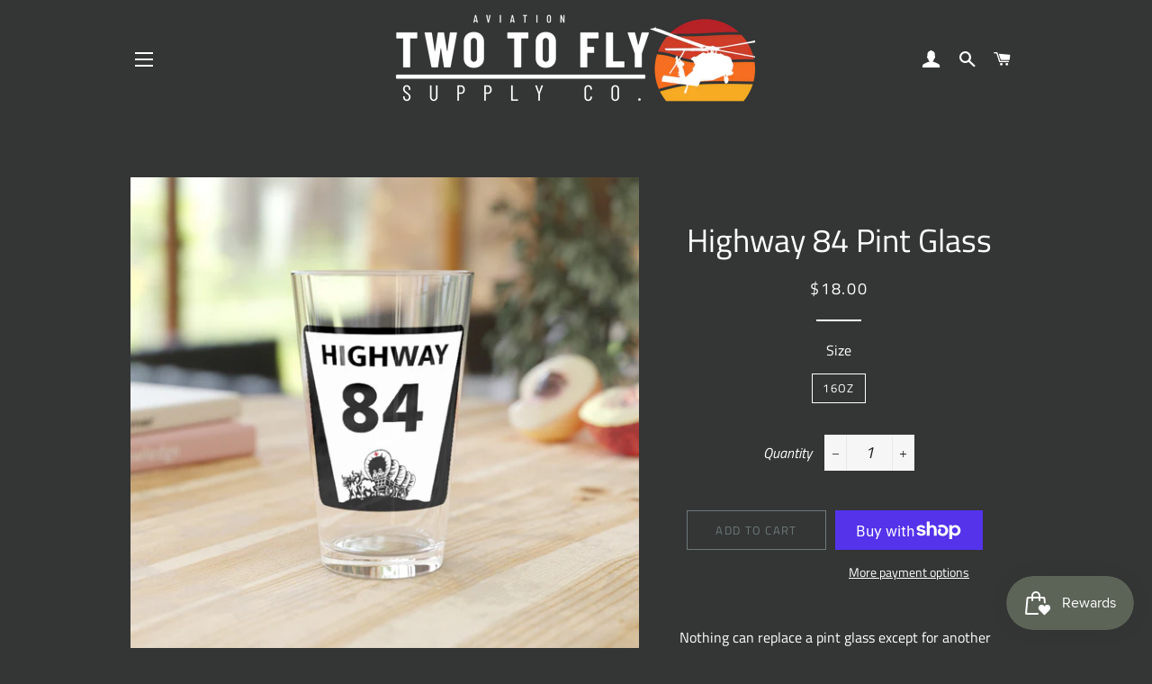

--- FILE ---
content_type: text/html; charset=utf-8
request_url: https://www.twotofly.net/products/highway-81-pint-glass-1
body_size: 41683
content:
<!doctype html>
<html class="no-js" lang="en">
<head>

  <!-- Basic page needs ================================================== -->
  <meta charset="utf-8">
  <meta http-equiv="X-UA-Compatible" content="IE=edge,chrome=1">

  

  <!-- Title and description ================================================== -->
  <title>
  Highway 84 Pint Glass &ndash; Two to Fly
  </title>

  
  <meta name="description" content="Nothing can replace a pint glass except for another pint glass. These highly popular 16oz custom printed pint glasses can now accommodate personalized designs that add a unique touch to every sip. These long and transparent glasses are highly versatile, can make for a great housewarming gift, and are bound to be used i">
  

  <!-- Helpers ================================================== -->
  <!-- /snippets/social-meta-tags.liquid -->




<meta property="og:site_name" content="Two to Fly">
<meta property="og:url" content="https://www.twotofly.net/products/highway-81-pint-glass-1">
<meta property="og:title" content="Highway 84 Pint Glass">
<meta property="og:type" content="product">
<meta property="og:description" content="Nothing can replace a pint glass except for another pint glass. These highly popular 16oz custom printed pint glasses can now accommodate personalized designs that add a unique touch to every sip. These long and transparent glasses are highly versatile, can make for a great housewarming gift, and are bound to be used i">

  <meta property="og:price:amount" content="18.00">
  <meta property="og:price:currency" content="USD">

<meta property="og:image" content="http://www.twotofly.net/cdn/shop/products/33f34491cef14877b117446626ead5da_1200x1200.jpg?v=1652504600"><meta property="og:image" content="http://www.twotofly.net/cdn/shop/products/fbd3dac0a3808b8a2eeb64345c72b761_1200x1200.jpg?v=1652504600"><meta property="og:image" content="http://www.twotofly.net/cdn/shop/products/c9e85dff0c00400b1d4cd8d5acdf39a6_1200x1200.jpg?v=1652504600">
<meta property="og:image:secure_url" content="https://www.twotofly.net/cdn/shop/products/33f34491cef14877b117446626ead5da_1200x1200.jpg?v=1652504600"><meta property="og:image:secure_url" content="https://www.twotofly.net/cdn/shop/products/fbd3dac0a3808b8a2eeb64345c72b761_1200x1200.jpg?v=1652504600"><meta property="og:image:secure_url" content="https://www.twotofly.net/cdn/shop/products/c9e85dff0c00400b1d4cd8d5acdf39a6_1200x1200.jpg?v=1652504600">


<meta name="twitter:card" content="summary_large_image">
<meta name="twitter:title" content="Highway 84 Pint Glass">
<meta name="twitter:description" content="Nothing can replace a pint glass except for another pint glass. These highly popular 16oz custom printed pint glasses can now accommodate personalized designs that add a unique touch to every sip. These long and transparent glasses are highly versatile, can make for a great housewarming gift, and are bound to be used i">

  <link rel="canonical" href="https://www.twotofly.net/products/highway-81-pint-glass-1">
  <meta name="viewport" content="width=device-width,initial-scale=1,shrink-to-fit=no">
  <meta name="theme-color" content="#6c7a7a">

  <!-- CSS ================================================== -->
  <link href="//www.twotofly.net/cdn/shop/t/6/assets/timber.scss.css?v=171684484281714360661759332418" rel="stylesheet" type="text/css" media="all" />
  <link href="//www.twotofly.net/cdn/shop/t/6/assets/theme.scss.css?v=69949805229272621841759332417" rel="stylesheet" type="text/css" media="all" />

  <!-- Sections ================================================== -->
  <script>
    window.theme = window.theme || {};
    theme.strings = {
      zoomClose: "Close (Esc)",
      zoomPrev: "Previous (Left arrow key)",
      zoomNext: "Next (Right arrow key)",
      moneyFormat: "${{amount}}",
      addressError: "Error looking up that address",
      addressNoResults: "No results for that address",
      addressQueryLimit: "You have exceeded the Google API usage limit. Consider upgrading to a \u003ca href=\"https:\/\/developers.google.com\/maps\/premium\/usage-limits\"\u003ePremium Plan\u003c\/a\u003e.",
      authError: "There was a problem authenticating your Google Maps account.",
      cartEmpty: "Your cart is currently empty.",
      cartCookie: "Enable cookies to use the shopping cart",
      cartSavings: "You're saving [savings]"
    };
    theme.settings = {
      cartType: "drawer",
      gridType: "collage"
    };
  </script>

  <script src="//www.twotofly.net/cdn/shop/t/6/assets/jquery-2.2.3.min.js?v=58211863146907186831646756467" type="text/javascript"></script>

  <script src="//www.twotofly.net/cdn/shop/t/6/assets/lazysizes.min.js?v=155223123402716617051646756468" async="async"></script>

  <script src="//www.twotofly.net/cdn/shop/t/6/assets/theme.js?v=99432150544072813011646756480" defer="defer"></script>

  <!-- Header hook for plugins ================================================== -->
  <script>window.performance && window.performance.mark && window.performance.mark('shopify.content_for_header.start');</script><meta name="google-site-verification" content="BYmvVQZktAxgKOTLU1rbgFSQHoTRCu34iP0sehgwEb0">
<meta name="google-site-verification" content="97yXZwTaz3KsbQlwmpE2W1COXt5Q_K2EkOQlgeObTiI">
<meta id="shopify-digital-wallet" name="shopify-digital-wallet" content="/6804406323/digital_wallets/dialog">
<meta name="shopify-checkout-api-token" content="91bf63aaab230f0b890116efcf137d60">
<meta id="in-context-paypal-metadata" data-shop-id="6804406323" data-venmo-supported="false" data-environment="production" data-locale="en_US" data-paypal-v4="true" data-currency="USD">
<link rel="alternate" type="application/json+oembed" href="https://www.twotofly.net/products/highway-81-pint-glass-1.oembed">
<script async="async" src="/checkouts/internal/preloads.js?locale=en-US"></script>
<link rel="preconnect" href="https://shop.app" crossorigin="anonymous">
<script async="async" src="https://shop.app/checkouts/internal/preloads.js?locale=en-US&shop_id=6804406323" crossorigin="anonymous"></script>
<script id="apple-pay-shop-capabilities" type="application/json">{"shopId":6804406323,"countryCode":"US","currencyCode":"USD","merchantCapabilities":["supports3DS"],"merchantId":"gid:\/\/shopify\/Shop\/6804406323","merchantName":"Two to Fly","requiredBillingContactFields":["postalAddress","email","phone"],"requiredShippingContactFields":["postalAddress","email","phone"],"shippingType":"shipping","supportedNetworks":["visa","masterCard","amex","discover","elo","jcb"],"total":{"type":"pending","label":"Two to Fly","amount":"1.00"},"shopifyPaymentsEnabled":true,"supportsSubscriptions":true}</script>
<script id="shopify-features" type="application/json">{"accessToken":"91bf63aaab230f0b890116efcf137d60","betas":["rich-media-storefront-analytics"],"domain":"www.twotofly.net","predictiveSearch":true,"shopId":6804406323,"locale":"en"}</script>
<script>var Shopify = Shopify || {};
Shopify.shop = "two-to-fly.myshopify.com";
Shopify.locale = "en";
Shopify.currency = {"active":"USD","rate":"1.0"};
Shopify.country = "US";
Shopify.theme = {"name":"Two to Fly v1 with Installments message","id":131355574529,"schema_name":"Brooklyn","schema_version":"12.2.0","theme_store_id":730,"role":"main"};
Shopify.theme.handle = "null";
Shopify.theme.style = {"id":null,"handle":null};
Shopify.cdnHost = "www.twotofly.net/cdn";
Shopify.routes = Shopify.routes || {};
Shopify.routes.root = "/";</script>
<script type="module">!function(o){(o.Shopify=o.Shopify||{}).modules=!0}(window);</script>
<script>!function(o){function n(){var o=[];function n(){o.push(Array.prototype.slice.apply(arguments))}return n.q=o,n}var t=o.Shopify=o.Shopify||{};t.loadFeatures=n(),t.autoloadFeatures=n()}(window);</script>
<script>
  window.ShopifyPay = window.ShopifyPay || {};
  window.ShopifyPay.apiHost = "shop.app\/pay";
  window.ShopifyPay.redirectState = null;
</script>
<script id="shop-js-analytics" type="application/json">{"pageType":"product"}</script>
<script defer="defer" async type="module" src="//www.twotofly.net/cdn/shopifycloud/shop-js/modules/v2/client.init-shop-cart-sync_IZsNAliE.en.esm.js"></script>
<script defer="defer" async type="module" src="//www.twotofly.net/cdn/shopifycloud/shop-js/modules/v2/chunk.common_0OUaOowp.esm.js"></script>
<script type="module">
  await import("//www.twotofly.net/cdn/shopifycloud/shop-js/modules/v2/client.init-shop-cart-sync_IZsNAliE.en.esm.js");
await import("//www.twotofly.net/cdn/shopifycloud/shop-js/modules/v2/chunk.common_0OUaOowp.esm.js");

  window.Shopify.SignInWithShop?.initShopCartSync?.({"fedCMEnabled":true,"windoidEnabled":true});

</script>
<script defer="defer" async type="module" src="//www.twotofly.net/cdn/shopifycloud/shop-js/modules/v2/client.payment-terms_CNlwjfZz.en.esm.js"></script>
<script defer="defer" async type="module" src="//www.twotofly.net/cdn/shopifycloud/shop-js/modules/v2/chunk.common_0OUaOowp.esm.js"></script>
<script defer="defer" async type="module" src="//www.twotofly.net/cdn/shopifycloud/shop-js/modules/v2/chunk.modal_CGo_dVj3.esm.js"></script>
<script type="module">
  await import("//www.twotofly.net/cdn/shopifycloud/shop-js/modules/v2/client.payment-terms_CNlwjfZz.en.esm.js");
await import("//www.twotofly.net/cdn/shopifycloud/shop-js/modules/v2/chunk.common_0OUaOowp.esm.js");
await import("//www.twotofly.net/cdn/shopifycloud/shop-js/modules/v2/chunk.modal_CGo_dVj3.esm.js");

  
</script>
<script>
  window.Shopify = window.Shopify || {};
  if (!window.Shopify.featureAssets) window.Shopify.featureAssets = {};
  window.Shopify.featureAssets['shop-js'] = {"shop-cart-sync":["modules/v2/client.shop-cart-sync_DLOhI_0X.en.esm.js","modules/v2/chunk.common_0OUaOowp.esm.js"],"init-fed-cm":["modules/v2/client.init-fed-cm_C6YtU0w6.en.esm.js","modules/v2/chunk.common_0OUaOowp.esm.js"],"shop-button":["modules/v2/client.shop-button_BCMx7GTG.en.esm.js","modules/v2/chunk.common_0OUaOowp.esm.js"],"shop-cash-offers":["modules/v2/client.shop-cash-offers_BT26qb5j.en.esm.js","modules/v2/chunk.common_0OUaOowp.esm.js","modules/v2/chunk.modal_CGo_dVj3.esm.js"],"init-windoid":["modules/v2/client.init-windoid_B9PkRMql.en.esm.js","modules/v2/chunk.common_0OUaOowp.esm.js"],"init-shop-email-lookup-coordinator":["modules/v2/client.init-shop-email-lookup-coordinator_DZkqjsbU.en.esm.js","modules/v2/chunk.common_0OUaOowp.esm.js"],"shop-toast-manager":["modules/v2/client.shop-toast-manager_Di2EnuM7.en.esm.js","modules/v2/chunk.common_0OUaOowp.esm.js"],"shop-login-button":["modules/v2/client.shop-login-button_BtqW_SIO.en.esm.js","modules/v2/chunk.common_0OUaOowp.esm.js","modules/v2/chunk.modal_CGo_dVj3.esm.js"],"avatar":["modules/v2/client.avatar_BTnouDA3.en.esm.js"],"pay-button":["modules/v2/client.pay-button_CWa-C9R1.en.esm.js","modules/v2/chunk.common_0OUaOowp.esm.js"],"init-shop-cart-sync":["modules/v2/client.init-shop-cart-sync_IZsNAliE.en.esm.js","modules/v2/chunk.common_0OUaOowp.esm.js"],"init-customer-accounts":["modules/v2/client.init-customer-accounts_DenGwJTU.en.esm.js","modules/v2/client.shop-login-button_BtqW_SIO.en.esm.js","modules/v2/chunk.common_0OUaOowp.esm.js","modules/v2/chunk.modal_CGo_dVj3.esm.js"],"init-shop-for-new-customer-accounts":["modules/v2/client.init-shop-for-new-customer-accounts_JdHXxpS9.en.esm.js","modules/v2/client.shop-login-button_BtqW_SIO.en.esm.js","modules/v2/chunk.common_0OUaOowp.esm.js","modules/v2/chunk.modal_CGo_dVj3.esm.js"],"init-customer-accounts-sign-up":["modules/v2/client.init-customer-accounts-sign-up_D6__K_p8.en.esm.js","modules/v2/client.shop-login-button_BtqW_SIO.en.esm.js","modules/v2/chunk.common_0OUaOowp.esm.js","modules/v2/chunk.modal_CGo_dVj3.esm.js"],"checkout-modal":["modules/v2/client.checkout-modal_C_ZQDY6s.en.esm.js","modules/v2/chunk.common_0OUaOowp.esm.js","modules/v2/chunk.modal_CGo_dVj3.esm.js"],"shop-follow-button":["modules/v2/client.shop-follow-button_XetIsj8l.en.esm.js","modules/v2/chunk.common_0OUaOowp.esm.js","modules/v2/chunk.modal_CGo_dVj3.esm.js"],"lead-capture":["modules/v2/client.lead-capture_DvA72MRN.en.esm.js","modules/v2/chunk.common_0OUaOowp.esm.js","modules/v2/chunk.modal_CGo_dVj3.esm.js"],"shop-login":["modules/v2/client.shop-login_ClXNxyh6.en.esm.js","modules/v2/chunk.common_0OUaOowp.esm.js","modules/v2/chunk.modal_CGo_dVj3.esm.js"],"payment-terms":["modules/v2/client.payment-terms_CNlwjfZz.en.esm.js","modules/v2/chunk.common_0OUaOowp.esm.js","modules/v2/chunk.modal_CGo_dVj3.esm.js"]};
</script>
<script>(function() {
  var isLoaded = false;
  function asyncLoad() {
    if (isLoaded) return;
    isLoaded = true;
    var urls = ["https:\/\/js.smile.io\/v1\/smile-shopify.js?shop=two-to-fly.myshopify.com","\/\/cdn.shopify.com\/proxy\/86fa5a0e4147824b35bf3b522c2e90e473052586c2ce8f0310e501a6524adafa\/static.cdn.printful.com\/static\/js\/external\/shopify-product-customizer.js?v=0.28\u0026shop=two-to-fly.myshopify.com\u0026sp-cache-control=cHVibGljLCBtYXgtYWdlPTkwMA","https:\/\/cdn.shopify.com\/s\/files\/1\/0068\/0440\/6323\/t\/3\/assets\/pop_6804406323.js?v=1683687939\u0026shop=two-to-fly.myshopify.com","https:\/\/sales-pop.carecart.io\/lib\/salesnotifier.js?shop=two-to-fly.myshopify.com","https:\/\/s3-us-west-2.amazonaws.com\/da-restock\/da-restock.js?shop=two-to-fly.myshopify.com","https:\/\/assets.getuploadkit.com\/assets\/uploadkit-client.js?shop=two-to-fly.myshopify.com"];
    for (var i = 0; i < urls.length; i++) {
      var s = document.createElement('script');
      s.type = 'text/javascript';
      s.async = true;
      s.src = urls[i];
      var x = document.getElementsByTagName('script')[0];
      x.parentNode.insertBefore(s, x);
    }
  };
  if(window.attachEvent) {
    window.attachEvent('onload', asyncLoad);
  } else {
    window.addEventListener('load', asyncLoad, false);
  }
})();</script>
<script id="__st">var __st={"a":6804406323,"offset":-21600,"reqid":"b57b20d8-45d6-4d01-a1d3-9df3a027f8e5-1768432235","pageurl":"www.twotofly.net\/products\/highway-81-pint-glass-1","u":"72f7a52fc6c4","p":"product","rtyp":"product","rid":7680116162817};</script>
<script>window.ShopifyPaypalV4VisibilityTracking = true;</script>
<script id="captcha-bootstrap">!function(){'use strict';const t='contact',e='account',n='new_comment',o=[[t,t],['blogs',n],['comments',n],[t,'customer']],c=[[e,'customer_login'],[e,'guest_login'],[e,'recover_customer_password'],[e,'create_customer']],r=t=>t.map((([t,e])=>`form[action*='/${t}']:not([data-nocaptcha='true']) input[name='form_type'][value='${e}']`)).join(','),a=t=>()=>t?[...document.querySelectorAll(t)].map((t=>t.form)):[];function s(){const t=[...o],e=r(t);return a(e)}const i='password',u='form_key',d=['recaptcha-v3-token','g-recaptcha-response','h-captcha-response',i],f=()=>{try{return window.sessionStorage}catch{return}},m='__shopify_v',_=t=>t.elements[u];function p(t,e,n=!1){try{const o=window.sessionStorage,c=JSON.parse(o.getItem(e)),{data:r}=function(t){const{data:e,action:n}=t;return t[m]||n?{data:e,action:n}:{data:t,action:n}}(c);for(const[e,n]of Object.entries(r))t.elements[e]&&(t.elements[e].value=n);n&&o.removeItem(e)}catch(o){console.error('form repopulation failed',{error:o})}}const l='form_type',E='cptcha';function T(t){t.dataset[E]=!0}const w=window,h=w.document,L='Shopify',v='ce_forms',y='captcha';let A=!1;((t,e)=>{const n=(g='f06e6c50-85a8-45c8-87d0-21a2b65856fe',I='https://cdn.shopify.com/shopifycloud/storefront-forms-hcaptcha/ce_storefront_forms_captcha_hcaptcha.v1.5.2.iife.js',D={infoText:'Protected by hCaptcha',privacyText:'Privacy',termsText:'Terms'},(t,e,n)=>{const o=w[L][v],c=o.bindForm;if(c)return c(t,g,e,D).then(n);var r;o.q.push([[t,g,e,D],n]),r=I,A||(h.body.append(Object.assign(h.createElement('script'),{id:'captcha-provider',async:!0,src:r})),A=!0)});var g,I,D;w[L]=w[L]||{},w[L][v]=w[L][v]||{},w[L][v].q=[],w[L][y]=w[L][y]||{},w[L][y].protect=function(t,e){n(t,void 0,e),T(t)},Object.freeze(w[L][y]),function(t,e,n,w,h,L){const[v,y,A,g]=function(t,e,n){const i=e?o:[],u=t?c:[],d=[...i,...u],f=r(d),m=r(i),_=r(d.filter((([t,e])=>n.includes(e))));return[a(f),a(m),a(_),s()]}(w,h,L),I=t=>{const e=t.target;return e instanceof HTMLFormElement?e:e&&e.form},D=t=>v().includes(t);t.addEventListener('submit',(t=>{const e=I(t);if(!e)return;const n=D(e)&&!e.dataset.hcaptchaBound&&!e.dataset.recaptchaBound,o=_(e),c=g().includes(e)&&(!o||!o.value);(n||c)&&t.preventDefault(),c&&!n&&(function(t){try{if(!f())return;!function(t){const e=f();if(!e)return;const n=_(t);if(!n)return;const o=n.value;o&&e.removeItem(o)}(t);const e=Array.from(Array(32),(()=>Math.random().toString(36)[2])).join('');!function(t,e){_(t)||t.append(Object.assign(document.createElement('input'),{type:'hidden',name:u})),t.elements[u].value=e}(t,e),function(t,e){const n=f();if(!n)return;const o=[...t.querySelectorAll(`input[type='${i}']`)].map((({name:t})=>t)),c=[...d,...o],r={};for(const[a,s]of new FormData(t).entries())c.includes(a)||(r[a]=s);n.setItem(e,JSON.stringify({[m]:1,action:t.action,data:r}))}(t,e)}catch(e){console.error('failed to persist form',e)}}(e),e.submit())}));const S=(t,e)=>{t&&!t.dataset[E]&&(n(t,e.some((e=>e===t))),T(t))};for(const o of['focusin','change'])t.addEventListener(o,(t=>{const e=I(t);D(e)&&S(e,y())}));const B=e.get('form_key'),M=e.get(l),P=B&&M;t.addEventListener('DOMContentLoaded',(()=>{const t=y();if(P)for(const e of t)e.elements[l].value===M&&p(e,B);[...new Set([...A(),...v().filter((t=>'true'===t.dataset.shopifyCaptcha))])].forEach((e=>S(e,t)))}))}(h,new URLSearchParams(w.location.search),n,t,e,['guest_login'])})(!0,!0)}();</script>
<script integrity="sha256-4kQ18oKyAcykRKYeNunJcIwy7WH5gtpwJnB7kiuLZ1E=" data-source-attribution="shopify.loadfeatures" defer="defer" src="//www.twotofly.net/cdn/shopifycloud/storefront/assets/storefront/load_feature-a0a9edcb.js" crossorigin="anonymous"></script>
<script crossorigin="anonymous" defer="defer" src="//www.twotofly.net/cdn/shopifycloud/storefront/assets/shopify_pay/storefront-65b4c6d7.js?v=20250812"></script>
<script data-source-attribution="shopify.dynamic_checkout.dynamic.init">var Shopify=Shopify||{};Shopify.PaymentButton=Shopify.PaymentButton||{isStorefrontPortableWallets:!0,init:function(){window.Shopify.PaymentButton.init=function(){};var t=document.createElement("script");t.src="https://www.twotofly.net/cdn/shopifycloud/portable-wallets/latest/portable-wallets.en.js",t.type="module",document.head.appendChild(t)}};
</script>
<script data-source-attribution="shopify.dynamic_checkout.buyer_consent">
  function portableWalletsHideBuyerConsent(e){var t=document.getElementById("shopify-buyer-consent"),n=document.getElementById("shopify-subscription-policy-button");t&&n&&(t.classList.add("hidden"),t.setAttribute("aria-hidden","true"),n.removeEventListener("click",e))}function portableWalletsShowBuyerConsent(e){var t=document.getElementById("shopify-buyer-consent"),n=document.getElementById("shopify-subscription-policy-button");t&&n&&(t.classList.remove("hidden"),t.removeAttribute("aria-hidden"),n.addEventListener("click",e))}window.Shopify?.PaymentButton&&(window.Shopify.PaymentButton.hideBuyerConsent=portableWalletsHideBuyerConsent,window.Shopify.PaymentButton.showBuyerConsent=portableWalletsShowBuyerConsent);
</script>
<script>
  function portableWalletsCleanup(e){e&&e.src&&console.error("Failed to load portable wallets script "+e.src);var t=document.querySelectorAll("shopify-accelerated-checkout .shopify-payment-button__skeleton, shopify-accelerated-checkout-cart .wallet-cart-button__skeleton"),e=document.getElementById("shopify-buyer-consent");for(let e=0;e<t.length;e++)t[e].remove();e&&e.remove()}function portableWalletsNotLoadedAsModule(e){e instanceof ErrorEvent&&"string"==typeof e.message&&e.message.includes("import.meta")&&"string"==typeof e.filename&&e.filename.includes("portable-wallets")&&(window.removeEventListener("error",portableWalletsNotLoadedAsModule),window.Shopify.PaymentButton.failedToLoad=e,"loading"===document.readyState?document.addEventListener("DOMContentLoaded",window.Shopify.PaymentButton.init):window.Shopify.PaymentButton.init())}window.addEventListener("error",portableWalletsNotLoadedAsModule);
</script>

<script type="module" src="https://www.twotofly.net/cdn/shopifycloud/portable-wallets/latest/portable-wallets.en.js" onError="portableWalletsCleanup(this)" crossorigin="anonymous"></script>
<script nomodule>
  document.addEventListener("DOMContentLoaded", portableWalletsCleanup);
</script>

<link id="shopify-accelerated-checkout-styles" rel="stylesheet" media="screen" href="https://www.twotofly.net/cdn/shopifycloud/portable-wallets/latest/accelerated-checkout-backwards-compat.css" crossorigin="anonymous">
<style id="shopify-accelerated-checkout-cart">
        #shopify-buyer-consent {
  margin-top: 1em;
  display: inline-block;
  width: 100%;
}

#shopify-buyer-consent.hidden {
  display: none;
}

#shopify-subscription-policy-button {
  background: none;
  border: none;
  padding: 0;
  text-decoration: underline;
  font-size: inherit;
  cursor: pointer;
}

#shopify-subscription-policy-button::before {
  box-shadow: none;
}

      </style>

<script>window.performance && window.performance.mark && window.performance.mark('shopify.content_for_header.end');</script>

  <script src="//www.twotofly.net/cdn/shop/t/6/assets/modernizr.min.js?v=21391054748206432451646756468" type="text/javascript"></script>

  
  

  
<!-- Start of Judge.me Core -->
<link rel="dns-prefetch" href="https://cdn.judge.me/">
<script data-cfasync='false' class='jdgm-settings-script'>window.jdgmSettings={"pagination":5,"disable_web_reviews":false,"badge_no_review_text":"No reviews","badge_n_reviews_text":"{{ n }} review/reviews","badge_star_color":"#ede037","hide_badge_preview_if_no_reviews":true,"badge_hide_text":false,"enforce_center_preview_badge":false,"widget_title":"Customer Reviews","widget_open_form_text":"Write a review","widget_close_form_text":"Cancel review","widget_refresh_page_text":"Refresh page","widget_summary_text":"Based on {{ number_of_reviews }} review/reviews","widget_no_review_text":"Be the first to write a review","widget_name_field_text":"Display name","widget_verified_name_field_text":"Verified Name (public)","widget_name_placeholder_text":"Display name","widget_required_field_error_text":"This field is required.","widget_email_field_text":"Email address","widget_verified_email_field_text":"Verified Email (private, can not be edited)","widget_email_placeholder_text":"Your email address","widget_email_field_error_text":"Please enter a valid email address.","widget_rating_field_text":"Rating","widget_review_title_field_text":"Review Title","widget_review_title_placeholder_text":"Give your review a title","widget_review_body_field_text":"Review content","widget_review_body_placeholder_text":"Start writing here...","widget_pictures_field_text":"Picture/Video (optional)","widget_submit_review_text":"Submit Review","widget_submit_verified_review_text":"Submit Verified Review","widget_submit_success_msg_with_auto_publish":"Thank you! Please refresh the page in a few moments to see your review. You can remove or edit your review by logging into \u003ca href='https://judge.me/login' target='_blank' rel='nofollow noopener'\u003eJudge.me\u003c/a\u003e","widget_submit_success_msg_no_auto_publish":"Thank you! Your review will be published as soon as it is approved by the shop admin. You can remove or edit your review by logging into \u003ca href='https://judge.me/login' target='_blank' rel='nofollow noopener'\u003eJudge.me\u003c/a\u003e","widget_show_default_reviews_out_of_total_text":"Showing {{ n_reviews_shown }} out of {{ n_reviews }} reviews.","widget_show_all_link_text":"Show all","widget_show_less_link_text":"Show less","widget_author_said_text":"{{ reviewer_name }} said:","widget_days_text":"{{ n }} days ago","widget_weeks_text":"{{ n }} week/weeks ago","widget_months_text":"{{ n }} month/months ago","widget_years_text":"{{ n }} year/years ago","widget_yesterday_text":"Yesterday","widget_today_text":"Today","widget_replied_text":"\u003e\u003e {{ shop_name }} replied:","widget_read_more_text":"Read more","widget_reviewer_name_as_initial":"","widget_rating_filter_color":"#fbcd0a","widget_rating_filter_see_all_text":"See all reviews","widget_sorting_most_recent_text":"Most Recent","widget_sorting_highest_rating_text":"Highest Rating","widget_sorting_lowest_rating_text":"Lowest Rating","widget_sorting_with_pictures_text":"Only Pictures","widget_sorting_most_helpful_text":"Most Helpful","widget_open_question_form_text":"Ask a question","widget_reviews_subtab_text":"Reviews","widget_questions_subtab_text":"Questions","widget_question_label_text":"Question","widget_answer_label_text":"Answer","widget_question_placeholder_text":"Write your question here","widget_submit_question_text":"Submit Question","widget_question_submit_success_text":"Thank you for your question! We will notify you once it gets answered.","widget_star_color":"#ede037","verified_badge_text":"Verified","verified_badge_bg_color":"","verified_badge_text_color":"","verified_badge_placement":"left-of-reviewer-name","widget_review_max_height":"","widget_hide_border":false,"widget_social_share":false,"widget_thumb":false,"widget_review_location_show":false,"widget_location_format":"","all_reviews_include_out_of_store_products":true,"all_reviews_out_of_store_text":"(out of store)","all_reviews_pagination":100,"all_reviews_product_name_prefix_text":"about","enable_review_pictures":false,"enable_question_anwser":false,"widget_theme":"default","review_date_format":"mm/dd/yyyy","default_sort_method":"most-recent","widget_product_reviews_subtab_text":"Product Reviews","widget_shop_reviews_subtab_text":"Shop Reviews","widget_other_products_reviews_text":"Reviews for other products","widget_store_reviews_subtab_text":"Store reviews","widget_no_store_reviews_text":"This store hasn't received any reviews yet","widget_web_restriction_product_reviews_text":"This product hasn't received any reviews yet","widget_no_items_text":"No items found","widget_show_more_text":"Show more","widget_write_a_store_review_text":"Write a Store Review","widget_other_languages_heading":"Reviews in Other Languages","widget_translate_review_text":"Translate review to {{ language }}","widget_translating_review_text":"Translating...","widget_show_original_translation_text":"Show original ({{ language }})","widget_translate_review_failed_text":"Review couldn't be translated.","widget_translate_review_retry_text":"Retry","widget_translate_review_try_again_later_text":"Try again later","show_product_url_for_grouped_product":false,"widget_sorting_pictures_first_text":"Pictures First","show_pictures_on_all_rev_page_mobile":false,"show_pictures_on_all_rev_page_desktop":false,"floating_tab_hide_mobile_install_preference":false,"floating_tab_button_name":"★ Reviews","floating_tab_title":"Let customers speak for us","floating_tab_button_color":"","floating_tab_button_background_color":"","floating_tab_url":"","floating_tab_url_enabled":false,"floating_tab_tab_style":"text","all_reviews_text_badge_text":"Customers rate us {{ shop.metafields.judgeme.all_reviews_rating | round: 1 }}/5 based on {{ shop.metafields.judgeme.all_reviews_count }} reviews.","all_reviews_text_badge_text_branded_style":"{{ shop.metafields.judgeme.all_reviews_rating | round: 1 }} out of 5 stars based on {{ shop.metafields.judgeme.all_reviews_count }} reviews","is_all_reviews_text_badge_a_link":false,"show_stars_for_all_reviews_text_badge":false,"all_reviews_text_badge_url":"","all_reviews_text_style":"text","all_reviews_text_color_style":"judgeme_brand_color","all_reviews_text_color":"#108474","all_reviews_text_show_jm_brand":true,"featured_carousel_show_header":true,"featured_carousel_title":"Let customers speak for us","testimonials_carousel_title":"Customers are saying","videos_carousel_title":"Real customer stories","cards_carousel_title":"Customers are saying","featured_carousel_count_text":"from {{ n }} reviews","featured_carousel_add_link_to_all_reviews_page":false,"featured_carousel_url":"","featured_carousel_show_images":true,"featured_carousel_autoslide_interval":5,"featured_carousel_arrows_on_the_sides":false,"featured_carousel_height":250,"featured_carousel_width":80,"featured_carousel_image_size":0,"featured_carousel_image_height":250,"featured_carousel_arrow_color":"#eeeeee","verified_count_badge_style":"vintage","verified_count_badge_orientation":"horizontal","verified_count_badge_color_style":"judgeme_brand_color","verified_count_badge_color":"#108474","is_verified_count_badge_a_link":false,"verified_count_badge_url":"","verified_count_badge_show_jm_brand":true,"widget_rating_preset_default":5,"widget_first_sub_tab":"product-reviews","widget_show_histogram":true,"widget_histogram_use_custom_color":false,"widget_pagination_use_custom_color":false,"widget_star_use_custom_color":true,"widget_verified_badge_use_custom_color":false,"widget_write_review_use_custom_color":false,"picture_reminder_submit_button":"Upload Pictures","enable_review_videos":false,"mute_video_by_default":false,"widget_sorting_videos_first_text":"Videos First","widget_review_pending_text":"Pending","featured_carousel_items_for_large_screen":3,"social_share_options_order":"Facebook,Twitter","remove_microdata_snippet":false,"disable_json_ld":false,"enable_json_ld_products":false,"preview_badge_show_question_text":false,"preview_badge_no_question_text":"No questions","preview_badge_n_question_text":"{{ number_of_questions }} question/questions","qa_badge_show_icon":false,"qa_badge_position":"same-row","remove_judgeme_branding":false,"widget_add_search_bar":false,"widget_search_bar_placeholder":"Search","widget_sorting_verified_only_text":"Verified only","featured_carousel_theme":"default","featured_carousel_show_rating":true,"featured_carousel_show_title":true,"featured_carousel_show_body":true,"featured_carousel_show_date":false,"featured_carousel_show_reviewer":true,"featured_carousel_show_product":false,"featured_carousel_header_background_color":"#108474","featured_carousel_header_text_color":"#ffffff","featured_carousel_name_product_separator":"reviewed","featured_carousel_full_star_background":"#108474","featured_carousel_empty_star_background":"#dadada","featured_carousel_vertical_theme_background":"#f9fafb","featured_carousel_verified_badge_enable":false,"featured_carousel_verified_badge_color":"#108474","featured_carousel_border_style":"round","featured_carousel_review_line_length_limit":3,"featured_carousel_more_reviews_button_text":"Read more reviews","featured_carousel_view_product_button_text":"View product","all_reviews_page_load_reviews_on":"scroll","all_reviews_page_load_more_text":"Load More Reviews","disable_fb_tab_reviews":false,"enable_ajax_cdn_cache":false,"widget_public_name_text":"displayed publicly like","default_reviewer_name":"John Smith","default_reviewer_name_has_non_latin":true,"widget_reviewer_anonymous":"Anonymous","medals_widget_title":"Judge.me Review Medals","medals_widget_background_color":"#f9fafb","medals_widget_position":"footer_all_pages","medals_widget_border_color":"#f9fafb","medals_widget_verified_text_position":"left","medals_widget_use_monochromatic_version":false,"medals_widget_elements_color":"#108474","show_reviewer_avatar":true,"widget_invalid_yt_video_url_error_text":"Not a YouTube video URL","widget_max_length_field_error_text":"Please enter no more than {0} characters.","widget_show_country_flag":false,"widget_show_collected_via_shop_app":true,"widget_verified_by_shop_badge_style":"light","widget_verified_by_shop_text":"Verified by Shop","widget_show_photo_gallery":false,"widget_load_with_code_splitting":true,"widget_ugc_install_preference":false,"widget_ugc_title":"Made by us, Shared by you","widget_ugc_subtitle":"Tag us to see your picture featured in our page","widget_ugc_arrows_color":"#ffffff","widget_ugc_primary_button_text":"Buy Now","widget_ugc_primary_button_background_color":"#108474","widget_ugc_primary_button_text_color":"#ffffff","widget_ugc_primary_button_border_width":"0","widget_ugc_primary_button_border_style":"none","widget_ugc_primary_button_border_color":"#108474","widget_ugc_primary_button_border_radius":"25","widget_ugc_secondary_button_text":"Load More","widget_ugc_secondary_button_background_color":"#ffffff","widget_ugc_secondary_button_text_color":"#108474","widget_ugc_secondary_button_border_width":"2","widget_ugc_secondary_button_border_style":"solid","widget_ugc_secondary_button_border_color":"#108474","widget_ugc_secondary_button_border_radius":"25","widget_ugc_reviews_button_text":"View Reviews","widget_ugc_reviews_button_background_color":"#ffffff","widget_ugc_reviews_button_text_color":"#108474","widget_ugc_reviews_button_border_width":"2","widget_ugc_reviews_button_border_style":"solid","widget_ugc_reviews_button_border_color":"#108474","widget_ugc_reviews_button_border_radius":"25","widget_ugc_reviews_button_link_to":"judgeme-reviews-page","widget_ugc_show_post_date":true,"widget_ugc_max_width":"800","widget_rating_metafield_value_type":true,"widget_primary_color":"#108474","widget_enable_secondary_color":false,"widget_secondary_color":"#edf5f5","widget_summary_average_rating_text":"{{ average_rating }} out of 5","widget_media_grid_title":"Customer photos \u0026 videos","widget_media_grid_see_more_text":"See more","widget_round_style":false,"widget_show_product_medals":true,"widget_verified_by_judgeme_text":"Verified by Judge.me","widget_show_store_medals":true,"widget_verified_by_judgeme_text_in_store_medals":"Verified by Judge.me","widget_media_field_exceed_quantity_message":"Sorry, we can only accept {{ max_media }} for one review.","widget_media_field_exceed_limit_message":"{{ file_name }} is too large, please select a {{ media_type }} less than {{ size_limit }}MB.","widget_review_submitted_text":"Review Submitted!","widget_question_submitted_text":"Question Submitted!","widget_close_form_text_question":"Cancel","widget_write_your_answer_here_text":"Write your answer here","widget_enabled_branded_link":true,"widget_show_collected_by_judgeme":false,"widget_reviewer_name_color":"","widget_write_review_text_color":"","widget_write_review_bg_color":"","widget_collected_by_judgeme_text":"collected by Judge.me","widget_pagination_type":"standard","widget_load_more_text":"Load More","widget_load_more_color":"#108474","widget_full_review_text":"Full Review","widget_read_more_reviews_text":"Read More Reviews","widget_read_questions_text":"Read Questions","widget_questions_and_answers_text":"Questions \u0026 Answers","widget_verified_by_text":"Verified by","widget_verified_text":"Verified","widget_number_of_reviews_text":"{{ number_of_reviews }} reviews","widget_back_button_text":"Back","widget_next_button_text":"Next","widget_custom_forms_filter_button":"Filters","custom_forms_style":"vertical","widget_show_review_information":false,"how_reviews_are_collected":"How reviews are collected?","widget_show_review_keywords":false,"widget_gdpr_statement":"How we use your data: We'll only contact you about the review you left, and only if necessary. By submitting your review, you agree to Judge.me's \u003ca href='https://judge.me/terms' target='_blank' rel='nofollow noopener'\u003eterms\u003c/a\u003e, \u003ca href='https://judge.me/privacy' target='_blank' rel='nofollow noopener'\u003eprivacy\u003c/a\u003e and \u003ca href='https://judge.me/content-policy' target='_blank' rel='nofollow noopener'\u003econtent\u003c/a\u003e policies.","widget_multilingual_sorting_enabled":false,"widget_translate_review_content_enabled":false,"widget_translate_review_content_method":"manual","popup_widget_review_selection":"automatically_with_pictures","popup_widget_round_border_style":true,"popup_widget_show_title":true,"popup_widget_show_body":true,"popup_widget_show_reviewer":false,"popup_widget_show_product":true,"popup_widget_show_pictures":true,"popup_widget_use_review_picture":true,"popup_widget_show_on_home_page":true,"popup_widget_show_on_product_page":true,"popup_widget_show_on_collection_page":true,"popup_widget_show_on_cart_page":true,"popup_widget_position":"bottom_left","popup_widget_first_review_delay":5,"popup_widget_duration":5,"popup_widget_interval":5,"popup_widget_review_count":5,"popup_widget_hide_on_mobile":true,"review_snippet_widget_round_border_style":true,"review_snippet_widget_card_color":"#FFFFFF","review_snippet_widget_slider_arrows_background_color":"#FFFFFF","review_snippet_widget_slider_arrows_color":"#000000","review_snippet_widget_star_color":"#108474","show_product_variant":false,"all_reviews_product_variant_label_text":"Variant: ","widget_show_verified_branding":false,"widget_ai_summary_title":"Customers say","widget_ai_summary_disclaimer":"AI-powered review summary based on recent customer reviews","widget_show_ai_summary":false,"widget_show_ai_summary_bg":false,"widget_show_review_title_input":true,"redirect_reviewers_invited_via_email":"review_widget","request_store_review_after_product_review":false,"request_review_other_products_in_order":false,"review_form_color_scheme":"default","review_form_corner_style":"square","review_form_star_color":{},"review_form_text_color":"#333333","review_form_background_color":"#ffffff","review_form_field_background_color":"#fafafa","review_form_button_color":{},"review_form_button_text_color":"#ffffff","review_form_modal_overlay_color":"#000000","review_content_screen_title_text":"How would you rate this product?","review_content_introduction_text":"We would love it if you would share a bit about your experience.","store_review_form_title_text":"How would you rate this store?","store_review_form_introduction_text":"We would love it if you would share a bit about your experience.","show_review_guidance_text":true,"one_star_review_guidance_text":"Poor","five_star_review_guidance_text":"Great","customer_information_screen_title_text":"About you","customer_information_introduction_text":"Please tell us more about you.","custom_questions_screen_title_text":"Your experience in more detail","custom_questions_introduction_text":"Here are a few questions to help us understand more about your experience.","review_submitted_screen_title_text":"Thanks for your review!","review_submitted_screen_thank_you_text":"We are processing it and it will appear on the store soon.","review_submitted_screen_email_verification_text":"Please confirm your email by clicking the link we just sent you. This helps us keep reviews authentic.","review_submitted_request_store_review_text":"Would you like to share your experience of shopping with us?","review_submitted_review_other_products_text":"Would you like to review these products?","store_review_screen_title_text":"Would you like to share your experience of shopping with us?","store_review_introduction_text":"We value your feedback and use it to improve. Please share any thoughts or suggestions you have.","reviewer_media_screen_title_picture_text":"Share a picture","reviewer_media_introduction_picture_text":"Upload a photo to support your review.","reviewer_media_screen_title_video_text":"Share a video","reviewer_media_introduction_video_text":"Upload a video to support your review.","reviewer_media_screen_title_picture_or_video_text":"Share a picture or video","reviewer_media_introduction_picture_or_video_text":"Upload a photo or video to support your review.","reviewer_media_youtube_url_text":"Paste your Youtube URL here","advanced_settings_next_step_button_text":"Next","advanced_settings_close_review_button_text":"Close","modal_write_review_flow":false,"write_review_flow_required_text":"Required","write_review_flow_privacy_message_text":"We respect your privacy.","write_review_flow_anonymous_text":"Post review as anonymous","write_review_flow_visibility_text":"This won't be visible to other customers.","write_review_flow_multiple_selection_help_text":"Select as many as you like","write_review_flow_single_selection_help_text":"Select one option","write_review_flow_required_field_error_text":"This field is required","write_review_flow_invalid_email_error_text":"Please enter a valid email address","write_review_flow_max_length_error_text":"Max. {{ max_length }} characters.","write_review_flow_media_upload_text":"\u003cb\u003eClick to upload\u003c/b\u003e or drag and drop","write_review_flow_gdpr_statement":"We'll only contact you about your review if necessary. By submitting your review, you agree to our \u003ca href='https://judge.me/terms' target='_blank' rel='nofollow noopener'\u003eterms and conditions\u003c/a\u003e and \u003ca href='https://judge.me/privacy' target='_blank' rel='nofollow noopener'\u003eprivacy policy\u003c/a\u003e.","rating_only_reviews_enabled":false,"show_negative_reviews_help_screen":false,"new_review_flow_help_screen_rating_threshold":3,"negative_review_resolution_screen_title_text":"Tell us more","negative_review_resolution_text":"Your experience matters to us. If there were issues with your purchase, we're here to help. Feel free to reach out to us, we'd love the opportunity to make things right.","negative_review_resolution_button_text":"Contact us","negative_review_resolution_proceed_with_review_text":"Leave a review","negative_review_resolution_subject":"Issue with purchase from {{ shop_name }}.{{ order_name }}","preview_badge_collection_page_install_status":false,"widget_review_custom_css":"","preview_badge_custom_css":"","preview_badge_stars_count":"5-stars","featured_carousel_custom_css":"","floating_tab_custom_css":"","all_reviews_widget_custom_css":"","medals_widget_custom_css":"","verified_badge_custom_css":"","all_reviews_text_custom_css":"","transparency_badges_collected_via_store_invite":false,"transparency_badges_from_another_provider":false,"transparency_badges_collected_from_store_visitor":false,"transparency_badges_collected_by_verified_review_provider":false,"transparency_badges_earned_reward":false,"transparency_badges_collected_via_store_invite_text":"Review collected via store invitation","transparency_badges_from_another_provider_text":"Review collected from another provider","transparency_badges_collected_from_store_visitor_text":"Review collected from a store visitor","transparency_badges_written_in_google_text":"Review written in Google","transparency_badges_written_in_etsy_text":"Review written in Etsy","transparency_badges_written_in_shop_app_text":"Review written in Shop App","transparency_badges_earned_reward_text":"Review earned a reward for future purchase","product_review_widget_per_page":10,"widget_store_review_label_text":"Review about the store","checkout_comment_extension_title_on_product_page":"Customer Comments","checkout_comment_extension_num_latest_comment_show":5,"checkout_comment_extension_format":"name_and_timestamp","checkout_comment_customer_name":"last_initial","checkout_comment_comment_notification":true,"preview_badge_collection_page_install_preference":false,"preview_badge_home_page_install_preference":false,"preview_badge_product_page_install_preference":true,"review_widget_install_preference":"","review_carousel_install_preference":false,"floating_reviews_tab_install_preference":"none","verified_reviews_count_badge_install_preference":false,"all_reviews_text_install_preference":false,"review_widget_best_location":false,"judgeme_medals_install_preference":false,"review_widget_revamp_enabled":false,"review_widget_qna_enabled":false,"review_widget_header_theme":"minimal","review_widget_widget_title_enabled":true,"review_widget_header_text_size":"medium","review_widget_header_text_weight":"regular","review_widget_average_rating_style":"compact","review_widget_bar_chart_enabled":true,"review_widget_bar_chart_type":"numbers","review_widget_bar_chart_style":"standard","review_widget_expanded_media_gallery_enabled":false,"review_widget_reviews_section_theme":"standard","review_widget_image_style":"thumbnails","review_widget_review_image_ratio":"square","review_widget_stars_size":"medium","review_widget_verified_badge":"standard_text","review_widget_review_title_text_size":"medium","review_widget_review_text_size":"medium","review_widget_review_text_length":"medium","review_widget_number_of_columns_desktop":3,"review_widget_carousel_transition_speed":5,"review_widget_custom_questions_answers_display":"always","review_widget_button_text_color":"#FFFFFF","review_widget_text_color":"#000000","review_widget_lighter_text_color":"#7B7B7B","review_widget_corner_styling":"soft","review_widget_review_word_singular":"review","review_widget_review_word_plural":"reviews","review_widget_voting_label":"Helpful?","review_widget_shop_reply_label":"Reply from {{ shop_name }}:","review_widget_filters_title":"Filters","qna_widget_question_word_singular":"Question","qna_widget_question_word_plural":"Questions","qna_widget_answer_reply_label":"Answer from {{ answerer_name }}:","qna_content_screen_title_text":"Ask a question about this product","qna_widget_question_required_field_error_text":"Please enter your question.","qna_widget_flow_gdpr_statement":"We'll only contact you about your question if necessary. By submitting your question, you agree to our \u003ca href='https://judge.me/terms' target='_blank' rel='nofollow noopener'\u003eterms and conditions\u003c/a\u003e and \u003ca href='https://judge.me/privacy' target='_blank' rel='nofollow noopener'\u003eprivacy policy\u003c/a\u003e.","qna_widget_question_submitted_text":"Thanks for your question!","qna_widget_close_form_text_question":"Close","qna_widget_question_submit_success_text":"We’ll notify you by email when your question is answered.","all_reviews_widget_v2025_enabled":false,"all_reviews_widget_v2025_header_theme":"default","all_reviews_widget_v2025_widget_title_enabled":true,"all_reviews_widget_v2025_header_text_size":"medium","all_reviews_widget_v2025_header_text_weight":"regular","all_reviews_widget_v2025_average_rating_style":"compact","all_reviews_widget_v2025_bar_chart_enabled":true,"all_reviews_widget_v2025_bar_chart_type":"numbers","all_reviews_widget_v2025_bar_chart_style":"standard","all_reviews_widget_v2025_expanded_media_gallery_enabled":false,"all_reviews_widget_v2025_show_store_medals":true,"all_reviews_widget_v2025_show_photo_gallery":true,"all_reviews_widget_v2025_show_review_keywords":false,"all_reviews_widget_v2025_show_ai_summary":false,"all_reviews_widget_v2025_show_ai_summary_bg":false,"all_reviews_widget_v2025_add_search_bar":false,"all_reviews_widget_v2025_default_sort_method":"most-recent","all_reviews_widget_v2025_reviews_per_page":10,"all_reviews_widget_v2025_reviews_section_theme":"default","all_reviews_widget_v2025_image_style":"thumbnails","all_reviews_widget_v2025_review_image_ratio":"square","all_reviews_widget_v2025_stars_size":"medium","all_reviews_widget_v2025_verified_badge":"bold_badge","all_reviews_widget_v2025_review_title_text_size":"medium","all_reviews_widget_v2025_review_text_size":"medium","all_reviews_widget_v2025_review_text_length":"medium","all_reviews_widget_v2025_number_of_columns_desktop":3,"all_reviews_widget_v2025_carousel_transition_speed":5,"all_reviews_widget_v2025_custom_questions_answers_display":"always","all_reviews_widget_v2025_show_product_variant":false,"all_reviews_widget_v2025_show_reviewer_avatar":true,"all_reviews_widget_v2025_reviewer_name_as_initial":"","all_reviews_widget_v2025_review_location_show":false,"all_reviews_widget_v2025_location_format":"","all_reviews_widget_v2025_show_country_flag":false,"all_reviews_widget_v2025_verified_by_shop_badge_style":"light","all_reviews_widget_v2025_social_share":false,"all_reviews_widget_v2025_social_share_options_order":"Facebook,Twitter,LinkedIn,Pinterest","all_reviews_widget_v2025_pagination_type":"standard","all_reviews_widget_v2025_button_text_color":"#FFFFFF","all_reviews_widget_v2025_text_color":"#000000","all_reviews_widget_v2025_lighter_text_color":"#7B7B7B","all_reviews_widget_v2025_corner_styling":"soft","all_reviews_widget_v2025_title":"Customer reviews","all_reviews_widget_v2025_ai_summary_title":"Customers say about this store","all_reviews_widget_v2025_no_review_text":"Be the first to write a review","platform":"shopify","branding_url":"https://app.judge.me/reviews/stores/www.twotofly.net","branding_text":"Powered by Judge.me","locale":"en","reply_name":"Two to Fly","widget_version":"2.1","footer":true,"autopublish":true,"review_dates":true,"enable_custom_form":false,"shop_use_review_site":true,"shop_locale":"en","enable_multi_locales_translations":false,"show_review_title_input":true,"review_verification_email_status":"always","can_be_branded":true,"reply_name_text":"Two to Fly"};</script> <style class='jdgm-settings-style'>.jdgm-xx{left:0}:not(.jdgm-prev-badge__stars)>.jdgm-star{color:#ede037}.jdgm-histogram .jdgm-star.jdgm-star{color:#ede037}.jdgm-preview-badge .jdgm-star.jdgm-star{color:#ede037}.jdgm-histogram .jdgm-histogram__bar-content{background:#fbcd0a}.jdgm-histogram .jdgm-histogram__bar:after{background:#fbcd0a}.jdgm-prev-badge[data-average-rating='0.00']{display:none !important}.jdgm-author-all-initials{display:none !important}.jdgm-author-last-initial{display:none !important}.jdgm-rev-widg__title{visibility:hidden}.jdgm-rev-widg__summary-text{visibility:hidden}.jdgm-prev-badge__text{visibility:hidden}.jdgm-rev__replier:before{content:'Two to Fly'}.jdgm-rev__prod-link-prefix:before{content:'about'}.jdgm-rev__variant-label:before{content:'Variant: '}.jdgm-rev__out-of-store-text:before{content:'(out of store)'}@media only screen and (min-width: 768px){.jdgm-rev__pics .jdgm-rev_all-rev-page-picture-separator,.jdgm-rev__pics .jdgm-rev__product-picture{display:none}}@media only screen and (max-width: 768px){.jdgm-rev__pics .jdgm-rev_all-rev-page-picture-separator,.jdgm-rev__pics .jdgm-rev__product-picture{display:none}}.jdgm-preview-badge[data-template="collection"]{display:none !important}.jdgm-preview-badge[data-template="index"]{display:none !important}.jdgm-review-widget[data-from-snippet="true"]{display:none !important}.jdgm-verified-count-badget[data-from-snippet="true"]{display:none !important}.jdgm-carousel-wrapper[data-from-snippet="true"]{display:none !important}.jdgm-all-reviews-text[data-from-snippet="true"]{display:none !important}.jdgm-medals-section[data-from-snippet="true"]{display:none !important}.jdgm-ugc-media-wrapper[data-from-snippet="true"]{display:none !important}.jdgm-rev__transparency-badge[data-badge-type="review_collected_via_store_invitation"]{display:none !important}.jdgm-rev__transparency-badge[data-badge-type="review_collected_from_another_provider"]{display:none !important}.jdgm-rev__transparency-badge[data-badge-type="review_collected_from_store_visitor"]{display:none !important}.jdgm-rev__transparency-badge[data-badge-type="review_written_in_etsy"]{display:none !important}.jdgm-rev__transparency-badge[data-badge-type="review_written_in_google_business"]{display:none !important}.jdgm-rev__transparency-badge[data-badge-type="review_written_in_shop_app"]{display:none !important}.jdgm-rev__transparency-badge[data-badge-type="review_earned_for_future_purchase"]{display:none !important}
</style> <style class='jdgm-settings-style'></style>

  
  
  
  <style class='jdgm-miracle-styles'>
  @-webkit-keyframes jdgm-spin{0%{-webkit-transform:rotate(0deg);-ms-transform:rotate(0deg);transform:rotate(0deg)}100%{-webkit-transform:rotate(359deg);-ms-transform:rotate(359deg);transform:rotate(359deg)}}@keyframes jdgm-spin{0%{-webkit-transform:rotate(0deg);-ms-transform:rotate(0deg);transform:rotate(0deg)}100%{-webkit-transform:rotate(359deg);-ms-transform:rotate(359deg);transform:rotate(359deg)}}@font-face{font-family:'JudgemeStar';src:url("[data-uri]") format("woff");font-weight:normal;font-style:normal}.jdgm-star{font-family:'JudgemeStar';display:inline !important;text-decoration:none !important;padding:0 4px 0 0 !important;margin:0 !important;font-weight:bold;opacity:1;-webkit-font-smoothing:antialiased;-moz-osx-font-smoothing:grayscale}.jdgm-star:hover{opacity:1}.jdgm-star:last-of-type{padding:0 !important}.jdgm-star.jdgm--on:before{content:"\e000"}.jdgm-star.jdgm--off:before{content:"\e001"}.jdgm-star.jdgm--half:before{content:"\e002"}.jdgm-widget *{margin:0;line-height:1.4;-webkit-box-sizing:border-box;-moz-box-sizing:border-box;box-sizing:border-box;-webkit-overflow-scrolling:touch}.jdgm-hidden{display:none !important;visibility:hidden !important}.jdgm-temp-hidden{display:none}.jdgm-spinner{width:40px;height:40px;margin:auto;border-radius:50%;border-top:2px solid #eee;border-right:2px solid #eee;border-bottom:2px solid #eee;border-left:2px solid #ccc;-webkit-animation:jdgm-spin 0.8s infinite linear;animation:jdgm-spin 0.8s infinite linear}.jdgm-prev-badge{display:block !important}

</style>


  
  
   
<script data-cfasync="false" type="text/javascript" async src="https://cdn.judge.me/shopify_v2.js"></script>
<link rel="stylesheet" type="text/css" media="nope!" href="https://cdn.judge.me/shopify_v2.css"
      onload="this.media='all',function(){var d=document,e=d.createEvent('Event');e.initEvent('jdgm.doneLoadingCss',!0,!0),d.dispatchEvent(e)}();">
<noscript><link rel="stylesheet" type="text/css" media="all" href="https://cdn.judge.me/shopify_v2.css"></noscript>
<!-- End of Judge.me Core -->



<script src="https://cdn.shopify.com/extensions/1aff304a-11ec-47a0-aee1-7f4ae56792d4/tydal-popups-email-pop-ups-4/assets/pop-app-embed.js" type="text/javascript" defer="defer"></script>
<link href="https://monorail-edge.shopifysvc.com" rel="dns-prefetch">
<script>(function(){if ("sendBeacon" in navigator && "performance" in window) {try {var session_token_from_headers = performance.getEntriesByType('navigation')[0].serverTiming.find(x => x.name == '_s').description;} catch {var session_token_from_headers = undefined;}var session_cookie_matches = document.cookie.match(/_shopify_s=([^;]*)/);var session_token_from_cookie = session_cookie_matches && session_cookie_matches.length === 2 ? session_cookie_matches[1] : "";var session_token = session_token_from_headers || session_token_from_cookie || "";function handle_abandonment_event(e) {var entries = performance.getEntries().filter(function(entry) {return /monorail-edge.shopifysvc.com/.test(entry.name);});if (!window.abandonment_tracked && entries.length === 0) {window.abandonment_tracked = true;var currentMs = Date.now();var navigation_start = performance.timing.navigationStart;var payload = {shop_id: 6804406323,url: window.location.href,navigation_start,duration: currentMs - navigation_start,session_token,page_type: "product"};window.navigator.sendBeacon("https://monorail-edge.shopifysvc.com/v1/produce", JSON.stringify({schema_id: "online_store_buyer_site_abandonment/1.1",payload: payload,metadata: {event_created_at_ms: currentMs,event_sent_at_ms: currentMs}}));}}window.addEventListener('pagehide', handle_abandonment_event);}}());</script>
<script id="web-pixels-manager-setup">(function e(e,d,r,n,o){if(void 0===o&&(o={}),!Boolean(null===(a=null===(i=window.Shopify)||void 0===i?void 0:i.analytics)||void 0===a?void 0:a.replayQueue)){var i,a;window.Shopify=window.Shopify||{};var t=window.Shopify;t.analytics=t.analytics||{};var s=t.analytics;s.replayQueue=[],s.publish=function(e,d,r){return s.replayQueue.push([e,d,r]),!0};try{self.performance.mark("wpm:start")}catch(e){}var l=function(){var e={modern:/Edge?\/(1{2}[4-9]|1[2-9]\d|[2-9]\d{2}|\d{4,})\.\d+(\.\d+|)|Firefox\/(1{2}[4-9]|1[2-9]\d|[2-9]\d{2}|\d{4,})\.\d+(\.\d+|)|Chrom(ium|e)\/(9{2}|\d{3,})\.\d+(\.\d+|)|(Maci|X1{2}).+ Version\/(15\.\d+|(1[6-9]|[2-9]\d|\d{3,})\.\d+)([,.]\d+|)( \(\w+\)|)( Mobile\/\w+|) Safari\/|Chrome.+OPR\/(9{2}|\d{3,})\.\d+\.\d+|(CPU[ +]OS|iPhone[ +]OS|CPU[ +]iPhone|CPU IPhone OS|CPU iPad OS)[ +]+(15[._]\d+|(1[6-9]|[2-9]\d|\d{3,})[._]\d+)([._]\d+|)|Android:?[ /-](13[3-9]|1[4-9]\d|[2-9]\d{2}|\d{4,})(\.\d+|)(\.\d+|)|Android.+Firefox\/(13[5-9]|1[4-9]\d|[2-9]\d{2}|\d{4,})\.\d+(\.\d+|)|Android.+Chrom(ium|e)\/(13[3-9]|1[4-9]\d|[2-9]\d{2}|\d{4,})\.\d+(\.\d+|)|SamsungBrowser\/([2-9]\d|\d{3,})\.\d+/,legacy:/Edge?\/(1[6-9]|[2-9]\d|\d{3,})\.\d+(\.\d+|)|Firefox\/(5[4-9]|[6-9]\d|\d{3,})\.\d+(\.\d+|)|Chrom(ium|e)\/(5[1-9]|[6-9]\d|\d{3,})\.\d+(\.\d+|)([\d.]+$|.*Safari\/(?![\d.]+ Edge\/[\d.]+$))|(Maci|X1{2}).+ Version\/(10\.\d+|(1[1-9]|[2-9]\d|\d{3,})\.\d+)([,.]\d+|)( \(\w+\)|)( Mobile\/\w+|) Safari\/|Chrome.+OPR\/(3[89]|[4-9]\d|\d{3,})\.\d+\.\d+|(CPU[ +]OS|iPhone[ +]OS|CPU[ +]iPhone|CPU IPhone OS|CPU iPad OS)[ +]+(10[._]\d+|(1[1-9]|[2-9]\d|\d{3,})[._]\d+)([._]\d+|)|Android:?[ /-](13[3-9]|1[4-9]\d|[2-9]\d{2}|\d{4,})(\.\d+|)(\.\d+|)|Mobile Safari.+OPR\/([89]\d|\d{3,})\.\d+\.\d+|Android.+Firefox\/(13[5-9]|1[4-9]\d|[2-9]\d{2}|\d{4,})\.\d+(\.\d+|)|Android.+Chrom(ium|e)\/(13[3-9]|1[4-9]\d|[2-9]\d{2}|\d{4,})\.\d+(\.\d+|)|Android.+(UC? ?Browser|UCWEB|U3)[ /]?(15\.([5-9]|\d{2,})|(1[6-9]|[2-9]\d|\d{3,})\.\d+)\.\d+|SamsungBrowser\/(5\.\d+|([6-9]|\d{2,})\.\d+)|Android.+MQ{2}Browser\/(14(\.(9|\d{2,})|)|(1[5-9]|[2-9]\d|\d{3,})(\.\d+|))(\.\d+|)|K[Aa][Ii]OS\/(3\.\d+|([4-9]|\d{2,})\.\d+)(\.\d+|)/},d=e.modern,r=e.legacy,n=navigator.userAgent;return n.match(d)?"modern":n.match(r)?"legacy":"unknown"}(),u="modern"===l?"modern":"legacy",c=(null!=n?n:{modern:"",legacy:""})[u],f=function(e){return[e.baseUrl,"/wpm","/b",e.hashVersion,"modern"===e.buildTarget?"m":"l",".js"].join("")}({baseUrl:d,hashVersion:r,buildTarget:u}),m=function(e){var d=e.version,r=e.bundleTarget,n=e.surface,o=e.pageUrl,i=e.monorailEndpoint;return{emit:function(e){var a=e.status,t=e.errorMsg,s=(new Date).getTime(),l=JSON.stringify({metadata:{event_sent_at_ms:s},events:[{schema_id:"web_pixels_manager_load/3.1",payload:{version:d,bundle_target:r,page_url:o,status:a,surface:n,error_msg:t},metadata:{event_created_at_ms:s}}]});if(!i)return console&&console.warn&&console.warn("[Web Pixels Manager] No Monorail endpoint provided, skipping logging."),!1;try{return self.navigator.sendBeacon.bind(self.navigator)(i,l)}catch(e){}var u=new XMLHttpRequest;try{return u.open("POST",i,!0),u.setRequestHeader("Content-Type","text/plain"),u.send(l),!0}catch(e){return console&&console.warn&&console.warn("[Web Pixels Manager] Got an unhandled error while logging to Monorail."),!1}}}}({version:r,bundleTarget:l,surface:e.surface,pageUrl:self.location.href,monorailEndpoint:e.monorailEndpoint});try{o.browserTarget=l,function(e){var d=e.src,r=e.async,n=void 0===r||r,o=e.onload,i=e.onerror,a=e.sri,t=e.scriptDataAttributes,s=void 0===t?{}:t,l=document.createElement("script"),u=document.querySelector("head"),c=document.querySelector("body");if(l.async=n,l.src=d,a&&(l.integrity=a,l.crossOrigin="anonymous"),s)for(var f in s)if(Object.prototype.hasOwnProperty.call(s,f))try{l.dataset[f]=s[f]}catch(e){}if(o&&l.addEventListener("load",o),i&&l.addEventListener("error",i),u)u.appendChild(l);else{if(!c)throw new Error("Did not find a head or body element to append the script");c.appendChild(l)}}({src:f,async:!0,onload:function(){if(!function(){var e,d;return Boolean(null===(d=null===(e=window.Shopify)||void 0===e?void 0:e.analytics)||void 0===d?void 0:d.initialized)}()){var d=window.webPixelsManager.init(e)||void 0;if(d){var r=window.Shopify.analytics;r.replayQueue.forEach((function(e){var r=e[0],n=e[1],o=e[2];d.publishCustomEvent(r,n,o)})),r.replayQueue=[],r.publish=d.publishCustomEvent,r.visitor=d.visitor,r.initialized=!0}}},onerror:function(){return m.emit({status:"failed",errorMsg:"".concat(f," has failed to load")})},sri:function(e){var d=/^sha384-[A-Za-z0-9+/=]+$/;return"string"==typeof e&&d.test(e)}(c)?c:"",scriptDataAttributes:o}),m.emit({status:"loading"})}catch(e){m.emit({status:"failed",errorMsg:(null==e?void 0:e.message)||"Unknown error"})}}})({shopId: 6804406323,storefrontBaseUrl: "https://www.twotofly.net",extensionsBaseUrl: "https://extensions.shopifycdn.com/cdn/shopifycloud/web-pixels-manager",monorailEndpoint: "https://monorail-edge.shopifysvc.com/unstable/produce_batch",surface: "storefront-renderer",enabledBetaFlags: ["2dca8a86","a0d5f9d2"],webPixelsConfigList: [{"id":"1118503169","configuration":"{\"storeIdentity\":\"two-to-fly.myshopify.com\",\"baseURL\":\"https:\\\/\\\/api.printful.com\\\/shopify-pixels\"}","eventPayloadVersion":"v1","runtimeContext":"STRICT","scriptVersion":"74f275712857ab41bea9d998dcb2f9da","type":"APP","apiClientId":156624,"privacyPurposes":["ANALYTICS","MARKETING","SALE_OF_DATA"],"dataSharingAdjustments":{"protectedCustomerApprovalScopes":["read_customer_address","read_customer_email","read_customer_name","read_customer_personal_data","read_customer_phone"]}},{"id":"976421121","configuration":"{\"webPixelName\":\"Judge.me\"}","eventPayloadVersion":"v1","runtimeContext":"STRICT","scriptVersion":"34ad157958823915625854214640f0bf","type":"APP","apiClientId":683015,"privacyPurposes":["ANALYTICS"],"dataSharingAdjustments":{"protectedCustomerApprovalScopes":["read_customer_email","read_customer_name","read_customer_personal_data","read_customer_phone"]}},{"id":"452886785","configuration":"{\"config\":\"{\\\"pixel_id\\\":\\\"AW-593588779\\\",\\\"target_country\\\":\\\"US\\\",\\\"gtag_events\\\":[{\\\"type\\\":\\\"search\\\",\\\"action_label\\\":\\\"AW-593588779\\\/HTWFCNzKt90BEKvkhZsC\\\"},{\\\"type\\\":\\\"begin_checkout\\\",\\\"action_label\\\":\\\"AW-593588779\\\/c26rCNnKt90BEKvkhZsC\\\"},{\\\"type\\\":\\\"view_item\\\",\\\"action_label\\\":[\\\"AW-593588779\\\/2gddCNPKt90BEKvkhZsC\\\",\\\"MC-SBNTVBBBJ4\\\"]},{\\\"type\\\":\\\"purchase\\\",\\\"action_label\\\":[\\\"AW-593588779\\\/4rMkCNDKt90BEKvkhZsC\\\",\\\"MC-SBNTVBBBJ4\\\"]},{\\\"type\\\":\\\"page_view\\\",\\\"action_label\\\":[\\\"AW-593588779\\\/q4Q2CM3Kt90BEKvkhZsC\\\",\\\"MC-SBNTVBBBJ4\\\"]},{\\\"type\\\":\\\"add_payment_info\\\",\\\"action_label\\\":\\\"AW-593588779\\\/ybefCN_Kt90BEKvkhZsC\\\"},{\\\"type\\\":\\\"add_to_cart\\\",\\\"action_label\\\":\\\"AW-593588779\\\/EKeQCNbKt90BEKvkhZsC\\\"}],\\\"enable_monitoring_mode\\\":false}\"}","eventPayloadVersion":"v1","runtimeContext":"OPEN","scriptVersion":"b2a88bafab3e21179ed38636efcd8a93","type":"APP","apiClientId":1780363,"privacyPurposes":[],"dataSharingAdjustments":{"protectedCustomerApprovalScopes":["read_customer_address","read_customer_email","read_customer_name","read_customer_personal_data","read_customer_phone"]}},{"id":"394625281","configuration":"{\"pixelCode\":\"CKDFSF3C77U5P7OIRKTG\"}","eventPayloadVersion":"v1","runtimeContext":"STRICT","scriptVersion":"22e92c2ad45662f435e4801458fb78cc","type":"APP","apiClientId":4383523,"privacyPurposes":["ANALYTICS","MARKETING","SALE_OF_DATA"],"dataSharingAdjustments":{"protectedCustomerApprovalScopes":["read_customer_address","read_customer_email","read_customer_name","read_customer_personal_data","read_customer_phone"]}},{"id":"185368833","configuration":"{\"pixel_id\":\"193366272257510\",\"pixel_type\":\"facebook_pixel\",\"metaapp_system_user_token\":\"-\"}","eventPayloadVersion":"v1","runtimeContext":"OPEN","scriptVersion":"ca16bc87fe92b6042fbaa3acc2fbdaa6","type":"APP","apiClientId":2329312,"privacyPurposes":["ANALYTICS","MARKETING","SALE_OF_DATA"],"dataSharingAdjustments":{"protectedCustomerApprovalScopes":["read_customer_address","read_customer_email","read_customer_name","read_customer_personal_data","read_customer_phone"]}},{"id":"63111425","configuration":"{\"tagID\":\"2613298586639\"}","eventPayloadVersion":"v1","runtimeContext":"STRICT","scriptVersion":"18031546ee651571ed29edbe71a3550b","type":"APP","apiClientId":3009811,"privacyPurposes":["ANALYTICS","MARKETING","SALE_OF_DATA"],"dataSharingAdjustments":{"protectedCustomerApprovalScopes":["read_customer_address","read_customer_email","read_customer_name","read_customer_personal_data","read_customer_phone"]}},{"id":"shopify-app-pixel","configuration":"{}","eventPayloadVersion":"v1","runtimeContext":"STRICT","scriptVersion":"0450","apiClientId":"shopify-pixel","type":"APP","privacyPurposes":["ANALYTICS","MARKETING"]},{"id":"shopify-custom-pixel","eventPayloadVersion":"v1","runtimeContext":"LAX","scriptVersion":"0450","apiClientId":"shopify-pixel","type":"CUSTOM","privacyPurposes":["ANALYTICS","MARKETING"]}],isMerchantRequest: false,initData: {"shop":{"name":"Two to Fly","paymentSettings":{"currencyCode":"USD"},"myshopifyDomain":"two-to-fly.myshopify.com","countryCode":"US","storefrontUrl":"https:\/\/www.twotofly.net"},"customer":null,"cart":null,"checkout":null,"productVariants":[{"price":{"amount":18.0,"currencyCode":"USD"},"product":{"title":"Highway 84 Pint Glass","vendor":"Printify","id":"7680116162817","untranslatedTitle":"Highway 84 Pint Glass","url":"\/products\/highway-81-pint-glass-1","type":"Mug"},"id":"42838045491457","image":{"src":"\/\/www.twotofly.net\/cdn\/shop\/products\/33f34491cef14877b117446626ead5da.jpg?v=1652504600"},"sku":"18841480396693660941","title":"16oz","untranslatedTitle":"16oz"}],"purchasingCompany":null},},"https://www.twotofly.net/cdn","7cecd0b6w90c54c6cpe92089d5m57a67346",{"modern":"","legacy":""},{"shopId":"6804406323","storefrontBaseUrl":"https:\/\/www.twotofly.net","extensionBaseUrl":"https:\/\/extensions.shopifycdn.com\/cdn\/shopifycloud\/web-pixels-manager","surface":"storefront-renderer","enabledBetaFlags":"[\"2dca8a86\", \"a0d5f9d2\"]","isMerchantRequest":"false","hashVersion":"7cecd0b6w90c54c6cpe92089d5m57a67346","publish":"custom","events":"[[\"page_viewed\",{}],[\"product_viewed\",{\"productVariant\":{\"price\":{\"amount\":18.0,\"currencyCode\":\"USD\"},\"product\":{\"title\":\"Highway 84 Pint Glass\",\"vendor\":\"Printify\",\"id\":\"7680116162817\",\"untranslatedTitle\":\"Highway 84 Pint Glass\",\"url\":\"\/products\/highway-81-pint-glass-1\",\"type\":\"Mug\"},\"id\":\"42838045491457\",\"image\":{\"src\":\"\/\/www.twotofly.net\/cdn\/shop\/products\/33f34491cef14877b117446626ead5da.jpg?v=1652504600\"},\"sku\":\"18841480396693660941\",\"title\":\"16oz\",\"untranslatedTitle\":\"16oz\"}}]]"});</script><script>
  window.ShopifyAnalytics = window.ShopifyAnalytics || {};
  window.ShopifyAnalytics.meta = window.ShopifyAnalytics.meta || {};
  window.ShopifyAnalytics.meta.currency = 'USD';
  var meta = {"product":{"id":7680116162817,"gid":"gid:\/\/shopify\/Product\/7680116162817","vendor":"Printify","type":"Mug","handle":"highway-81-pint-glass-1","variants":[{"id":42838045491457,"price":1800,"name":"Highway 84 Pint Glass - 16oz","public_title":"16oz","sku":"18841480396693660941"}],"remote":false},"page":{"pageType":"product","resourceType":"product","resourceId":7680116162817,"requestId":"b57b20d8-45d6-4d01-a1d3-9df3a027f8e5-1768432235"}};
  for (var attr in meta) {
    window.ShopifyAnalytics.meta[attr] = meta[attr];
  }
</script>
<script class="analytics">
  (function () {
    var customDocumentWrite = function(content) {
      var jquery = null;

      if (window.jQuery) {
        jquery = window.jQuery;
      } else if (window.Checkout && window.Checkout.$) {
        jquery = window.Checkout.$;
      }

      if (jquery) {
        jquery('body').append(content);
      }
    };

    var hasLoggedConversion = function(token) {
      if (token) {
        return document.cookie.indexOf('loggedConversion=' + token) !== -1;
      }
      return false;
    }

    var setCookieIfConversion = function(token) {
      if (token) {
        var twoMonthsFromNow = new Date(Date.now());
        twoMonthsFromNow.setMonth(twoMonthsFromNow.getMonth() + 2);

        document.cookie = 'loggedConversion=' + token + '; expires=' + twoMonthsFromNow;
      }
    }

    var trekkie = window.ShopifyAnalytics.lib = window.trekkie = window.trekkie || [];
    if (trekkie.integrations) {
      return;
    }
    trekkie.methods = [
      'identify',
      'page',
      'ready',
      'track',
      'trackForm',
      'trackLink'
    ];
    trekkie.factory = function(method) {
      return function() {
        var args = Array.prototype.slice.call(arguments);
        args.unshift(method);
        trekkie.push(args);
        return trekkie;
      };
    };
    for (var i = 0; i < trekkie.methods.length; i++) {
      var key = trekkie.methods[i];
      trekkie[key] = trekkie.factory(key);
    }
    trekkie.load = function(config) {
      trekkie.config = config || {};
      trekkie.config.initialDocumentCookie = document.cookie;
      var first = document.getElementsByTagName('script')[0];
      var script = document.createElement('script');
      script.type = 'text/javascript';
      script.onerror = function(e) {
        var scriptFallback = document.createElement('script');
        scriptFallback.type = 'text/javascript';
        scriptFallback.onerror = function(error) {
                var Monorail = {
      produce: function produce(monorailDomain, schemaId, payload) {
        var currentMs = new Date().getTime();
        var event = {
          schema_id: schemaId,
          payload: payload,
          metadata: {
            event_created_at_ms: currentMs,
            event_sent_at_ms: currentMs
          }
        };
        return Monorail.sendRequest("https://" + monorailDomain + "/v1/produce", JSON.stringify(event));
      },
      sendRequest: function sendRequest(endpointUrl, payload) {
        // Try the sendBeacon API
        if (window && window.navigator && typeof window.navigator.sendBeacon === 'function' && typeof window.Blob === 'function' && !Monorail.isIos12()) {
          var blobData = new window.Blob([payload], {
            type: 'text/plain'
          });

          if (window.navigator.sendBeacon(endpointUrl, blobData)) {
            return true;
          } // sendBeacon was not successful

        } // XHR beacon

        var xhr = new XMLHttpRequest();

        try {
          xhr.open('POST', endpointUrl);
          xhr.setRequestHeader('Content-Type', 'text/plain');
          xhr.send(payload);
        } catch (e) {
          console.log(e);
        }

        return false;
      },
      isIos12: function isIos12() {
        return window.navigator.userAgent.lastIndexOf('iPhone; CPU iPhone OS 12_') !== -1 || window.navigator.userAgent.lastIndexOf('iPad; CPU OS 12_') !== -1;
      }
    };
    Monorail.produce('monorail-edge.shopifysvc.com',
      'trekkie_storefront_load_errors/1.1',
      {shop_id: 6804406323,
      theme_id: 131355574529,
      app_name: "storefront",
      context_url: window.location.href,
      source_url: "//www.twotofly.net/cdn/s/trekkie.storefront.55c6279c31a6628627b2ba1c5ff367020da294e2.min.js"});

        };
        scriptFallback.async = true;
        scriptFallback.src = '//www.twotofly.net/cdn/s/trekkie.storefront.55c6279c31a6628627b2ba1c5ff367020da294e2.min.js';
        first.parentNode.insertBefore(scriptFallback, first);
      };
      script.async = true;
      script.src = '//www.twotofly.net/cdn/s/trekkie.storefront.55c6279c31a6628627b2ba1c5ff367020da294e2.min.js';
      first.parentNode.insertBefore(script, first);
    };
    trekkie.load(
      {"Trekkie":{"appName":"storefront","development":false,"defaultAttributes":{"shopId":6804406323,"isMerchantRequest":null,"themeId":131355574529,"themeCityHash":"10419382870630543375","contentLanguage":"en","currency":"USD","eventMetadataId":"4bcdba91-e1d3-4c41-9fb0-8167c35fa105"},"isServerSideCookieWritingEnabled":true,"monorailRegion":"shop_domain","enabledBetaFlags":["65f19447"]},"Session Attribution":{},"S2S":{"facebookCapiEnabled":true,"source":"trekkie-storefront-renderer","apiClientId":580111}}
    );

    var loaded = false;
    trekkie.ready(function() {
      if (loaded) return;
      loaded = true;

      window.ShopifyAnalytics.lib = window.trekkie;

      var originalDocumentWrite = document.write;
      document.write = customDocumentWrite;
      try { window.ShopifyAnalytics.merchantGoogleAnalytics.call(this); } catch(error) {};
      document.write = originalDocumentWrite;

      window.ShopifyAnalytics.lib.page(null,{"pageType":"product","resourceType":"product","resourceId":7680116162817,"requestId":"b57b20d8-45d6-4d01-a1d3-9df3a027f8e5-1768432235","shopifyEmitted":true});

      var match = window.location.pathname.match(/checkouts\/(.+)\/(thank_you|post_purchase)/)
      var token = match? match[1]: undefined;
      if (!hasLoggedConversion(token)) {
        setCookieIfConversion(token);
        window.ShopifyAnalytics.lib.track("Viewed Product",{"currency":"USD","variantId":42838045491457,"productId":7680116162817,"productGid":"gid:\/\/shopify\/Product\/7680116162817","name":"Highway 84 Pint Glass - 16oz","price":"18.00","sku":"18841480396693660941","brand":"Printify","variant":"16oz","category":"Mug","nonInteraction":true,"remote":false},undefined,undefined,{"shopifyEmitted":true});
      window.ShopifyAnalytics.lib.track("monorail:\/\/trekkie_storefront_viewed_product\/1.1",{"currency":"USD","variantId":42838045491457,"productId":7680116162817,"productGid":"gid:\/\/shopify\/Product\/7680116162817","name":"Highway 84 Pint Glass - 16oz","price":"18.00","sku":"18841480396693660941","brand":"Printify","variant":"16oz","category":"Mug","nonInteraction":true,"remote":false,"referer":"https:\/\/www.twotofly.net\/products\/highway-81-pint-glass-1"});
      }
    });


        var eventsListenerScript = document.createElement('script');
        eventsListenerScript.async = true;
        eventsListenerScript.src = "//www.twotofly.net/cdn/shopifycloud/storefront/assets/shop_events_listener-3da45d37.js";
        document.getElementsByTagName('head')[0].appendChild(eventsListenerScript);

})();</script>
<script
  defer
  src="https://www.twotofly.net/cdn/shopifycloud/perf-kit/shopify-perf-kit-3.0.3.min.js"
  data-application="storefront-renderer"
  data-shop-id="6804406323"
  data-render-region="gcp-us-central1"
  data-page-type="product"
  data-theme-instance-id="131355574529"
  data-theme-name="Brooklyn"
  data-theme-version="12.2.0"
  data-monorail-region="shop_domain"
  data-resource-timing-sampling-rate="10"
  data-shs="true"
  data-shs-beacon="true"
  data-shs-export-with-fetch="true"
  data-shs-logs-sample-rate="1"
  data-shs-beacon-endpoint="https://www.twotofly.net/api/collect"
></script>
</head>


<body id="highway-84-pint-glass" class="template-product">

  <div id="shopify-section-header" class="shopify-section"><style>
  .site-header__logo img {
    max-width: 400px;
  }

  @media screen and (max-width: 768px) {
    .site-header__logo img {
      max-width: 100%;
    }
  }
</style>

<div data-section-id="header" data-section-type="header-section" data-template="product">
  <div id="NavDrawer" class="drawer drawer--left">
      <div class="drawer__inner drawer-left__inner">

    

    <ul class="mobile-nav">
      
        

          <li class="mobile-nav__item">
            <a
              href="/"
              class="mobile-nav__link"
              >
                Home
            </a>
          </li>

        
      
        
          <li class="mobile-nav__item">
            <div class="mobile-nav__has-sublist">
              <a
                href="/collections/clothing"
                class="mobile-nav__link"
                id="Label-2"
                >Apparel </a>
              <div class="mobile-nav__toggle">
                <button type="button" class="mobile-nav__toggle-btn icon-fallback-text" aria-controls="Linklist-2" aria-expanded="false">
                  <span class="icon-fallback-text mobile-nav__toggle-open">
                    <span class="icon icon-plus" aria-hidden="true"></span>
                    <span class="fallback-text">Expand submenu Apparel </span>
                  </span>
                  <span class="icon-fallback-text mobile-nav__toggle-close">
                    <span class="icon icon-minus" aria-hidden="true"></span>
                    <span class="fallback-text">Collapse submenu Apparel </span>
                  </span>
                </button>
              </div>
            </div>
            <ul class="mobile-nav__sublist" id="Linklist-2" aria-labelledby="Label-2" role="navigation">
              
              
                
                <li class="mobile-nav__item">
                  <a
                    href="/collections/service-gas-designs"
                    class="mobile-nav__link"
                    >
                      Service and Gas
                  </a>
                </li>
                
              
                
                <li class="mobile-nav__item">
                  <a
                    href="/collections/gunfighter"
                    class="mobile-nav__link"
                    >
                      Gunfighter
                  </a>
                </li>
                
              
                
                <li class="mobile-nav__item">
                  <a
                    href="/collections/t-shirts"
                    class="mobile-nav__link"
                    >
                      T-shirts
                  </a>
                </li>
                
              
                
                <li class="mobile-nav__item">
                  <a
                    href="/collections/hoodies"
                    class="mobile-nav__link"
                    >
                      Hoodies
                  </a>
                </li>
                
              
            </ul>
          </li>

          
      
        
          <li class="mobile-nav__item">
            <div class="mobile-nav__has-sublist">
              <a
                href="/collections/hats"
                class="mobile-nav__link"
                id="Label-3"
                >Hats</a>
              <div class="mobile-nav__toggle">
                <button type="button" class="mobile-nav__toggle-btn icon-fallback-text" aria-controls="Linklist-3" aria-expanded="false">
                  <span class="icon-fallback-text mobile-nav__toggle-open">
                    <span class="icon icon-plus" aria-hidden="true"></span>
                    <span class="fallback-text">Expand submenu Hats</span>
                  </span>
                  <span class="icon-fallback-text mobile-nav__toggle-close">
                    <span class="icon icon-minus" aria-hidden="true"></span>
                    <span class="fallback-text">Collapse submenu Hats</span>
                  </span>
                </button>
              </div>
            </div>
            <ul class="mobile-nav__sublist" id="Linklist-3" aria-labelledby="Label-3" role="navigation">
              
              
                
                <li class="mobile-nav__item">
                  <a
                    href="/products/ch47-snapback"
                    class="mobile-nav__link"
                    >
                      CH-47
                  </a>
                </li>
                
              
                
                <li class="mobile-nav__item">
                  <a
                    href="/products/ch53-snapback"
                    class="mobile-nav__link"
                    >
                      CH-53
                  </a>
                </li>
                
              
                
                <li class="mobile-nav__item">
                  <a
                    href="/products/dash-8-snapback-black"
                    class="mobile-nav__link"
                    >
                      Dash-8
                  </a>
                </li>
                
              
                
                <li class="mobile-nav__item">
                  <a
                    href="/products/multicam-flexfit-hawk"
                    class="mobile-nav__link"
                    >
                      H-60
                  </a>
                </li>
                
              
                
                <li class="mobile-nav__item">
                  <a
                    href="/products/mi-17-snapback"
                    class="mobile-nav__link"
                    >
                      Mi-17
                  </a>
                </li>
                
              
            </ul>
          </li>

          
      
        

          <li class="mobile-nav__item">
            <a
              href="/collections/horizon-air"
              class="mobile-nav__link"
              >
                Horizon Air
            </a>
          </li>

        
      
        

          <li class="mobile-nav__item">
            <a
              href="/collections/ride-or-die"
              class="mobile-nav__link"
              >
                Ride Or Die
            </a>
          </li>

        
      
        

          <li class="mobile-nav__item">
            <a
              href="/collections/ramp-down-chill"
              class="mobile-nav__link"
              >
                Ramp Down &amp; Chill
            </a>
          </li>

        
      
        

          <li class="mobile-nav__item">
            <a
              href="/collections/sound-of-freedom"
              class="mobile-nav__link"
              >
                Sound Of Freedom
            </a>
          </li>

        
      
        

          <li class="mobile-nav__item">
            <a
              href="/collections/badmoon-colab"
              class="mobile-nav__link"
              >
                The Lovers
            </a>
          </li>

        
      
        

          <li class="mobile-nav__item">
            <a
              href="/collections/charlie-dont-surf"
              class="mobile-nav__link"
              >
                Charlie Don&#39;t Surf
            </a>
          </li>

        
      
        

          <li class="mobile-nav__item">
            <a
              href="/collections/guns-a-go-go"
              class="mobile-nav__link"
              >
                Guns-A-Go-Go
            </a>
          </li>

        
      
        

          <li class="mobile-nav__item">
            <a
              href="/collections/death-on-call"
              class="mobile-nav__link"
              >
                Death On Call
            </a>
          </li>

        
      
        

          <li class="mobile-nav__item">
            <a
              href="/collections/dead-stick-gear-co"
              class="mobile-nav__link"
              >
                Dead Stick Gear Co.
            </a>
          </li>

        
      
        

          <li class="mobile-nav__item">
            <a
              href="/collections/dustoff"
              class="mobile-nav__link"
              >
                DUSTOFF
            </a>
          </li>

        
      
        
          <li class="mobile-nav__item">
            <div class="mobile-nav__has-sublist">
              <a
                href="/collections/fire-service-designs"
                class="mobile-nav__link"
                id="Label-14"
                >Fire Service Designs</a>
              <div class="mobile-nav__toggle">
                <button type="button" class="mobile-nav__toggle-btn icon-fallback-text" aria-controls="Linklist-14" aria-expanded="false">
                  <span class="icon-fallback-text mobile-nav__toggle-open">
                    <span class="icon icon-plus" aria-hidden="true"></span>
                    <span class="fallback-text">Expand submenu Fire Service Designs</span>
                  </span>
                  <span class="icon-fallback-text mobile-nav__toggle-close">
                    <span class="icon icon-minus" aria-hidden="true"></span>
                    <span class="fallback-text">Collapse submenu Fire Service Designs</span>
                  </span>
                </button>
              </div>
            </div>
            <ul class="mobile-nav__sublist" id="Linklist-14" aria-labelledby="Label-14" role="navigation">
              
              
                
                <li class="mobile-nav__item">
                  <a
                    href="/collections/sikorsky-fire-service"
                    class="mobile-nav__link"
                    >
                      Sikorsky Fire Service
                  </a>
                </li>
                
              
                
                <li class="mobile-nav__item">
                  <a
                    href="/collections/sky-crane-fire-service"
                    class="mobile-nav__link"
                    >
                      Sky Crane FireService
                  </a>
                </li>
                
              
                
                <li class="mobile-nav__item">
                  <a
                    href="/collections/hooker-fire-service"
                    class="mobile-nav__link"
                    >
                      Hooker Fire Service
                  </a>
                </li>
                
              
            </ul>
          </li>

          
      
        

          <li class="mobile-nav__item">
            <a
              href="/collections/fly-till-i-die"
              class="mobile-nav__link"
              >
                Fly Till I Die
            </a>
          </li>

        
      
        

          <li class="mobile-nav__item">
            <a
              href="/collections/get-lost-v2"
              class="mobile-nav__link"
              >
                Get Lost
            </a>
          </li>

        
      
        

          <li class="mobile-nav__item">
            <a
              href="/collections/gundam-22"
              class="mobile-nav__link"
              >
                Gundam 22
            </a>
          </li>

        
      
        

          <li class="mobile-nav__item">
            <a
              href="/collections/hawk-tuah"
              class="mobile-nav__link"
              >
                Hawk Tuah
            </a>
          </li>

        
      
        

          <li class="mobile-nav__item">
            <a
              href="/collections/jolly-green-resxue"
              class="mobile-nav__link"
              >
                Jolly Green Rescue
            </a>
          </li>

        
      
        

          <li class="mobile-nav__item">
            <a
              href="/collections/just-bent-not-broken"
              class="mobile-nav__link"
              >
                Just Bent Not Broken
            </a>
          </li>

        
      
        

          <li class="mobile-nav__item">
            <a
              href="/collections/late-night-hookups"
              class="mobile-nav__link"
              >
                Late Night Hookups
            </a>
          </li>

        
      
        

          <li class="mobile-nav__item">
            <a
              href="/collections/the-louder-you-scream"
              class="mobile-nav__link"
              >
                The Louder You Scream
            </a>
          </li>

        
      
        

          <li class="mobile-nav__item">
            <a
              href="/collections/midnight-marauders"
              class="mobile-nav__link"
              >
                Midnight Marauders
            </a>
          </li>

        
      
        

          <li class="mobile-nav__item">
            <a
              href="/collections/never-out-of-the-fight"
              class="mobile-nav__link"
              >
                Never Out Of The Fight
            </a>
          </li>

        
      
        

          <li class="mobile-nav__item">
            <a
              href="/collections/night-moves"
              class="mobile-nav__link"
              >
                Night Moves
            </a>
          </li>

        
      
        

          <li class="mobile-nav__item">
            <a
              href="/collections/out-of-the-wild"
              class="mobile-nav__link"
              >
                Out Of The Wild
            </a>
          </li>

        
      
        

          <li class="mobile-nav__item">
            <a
              href="/collections/pedro"
              class="mobile-nav__link"
              >
                Pedro
            </a>
          </li>

        
      
        

          <li class="mobile-nav__item">
            <a
              href="/collections/shotgun-rider"
              class="mobile-nav__link"
              >
                Shotgun Rider
            </a>
          </li>

        
      
        

          <li class="mobile-nav__item">
            <a
              href="/collections/well-find-him"
              class="mobile-nav__link"
              >
                We&#39;ll Find Him
            </a>
          </li>

        
      
        

          <li class="mobile-nav__item">
            <a
              href="/collections/will-fly-for-tacos"
              class="mobile-nav__link"
              >
                Will Fly For Tacos
            </a>
          </li>

        
      
        

          <li class="mobile-nav__item">
            <a
              href="/collections/sunset-goons-tarot-card-collaboration"
              class="mobile-nav__link"
              >
                Tarot Cards
            </a>
          </li>

        
      
        
          <li class="mobile-nav__item">
            <div class="mobile-nav__has-sublist">
              <a
                href="/collections/aircraft-specific-products"
                class="mobile-nav__link"
                id="Label-32"
                >Aircraft Specific Gear</a>
              <div class="mobile-nav__toggle">
                <button type="button" class="mobile-nav__toggle-btn icon-fallback-text" aria-controls="Linklist-32" aria-expanded="false">
                  <span class="icon-fallback-text mobile-nav__toggle-open">
                    <span class="icon icon-plus" aria-hidden="true"></span>
                    <span class="fallback-text">Expand submenu Aircraft Specific Gear</span>
                  </span>
                  <span class="icon-fallback-text mobile-nav__toggle-close">
                    <span class="icon icon-minus" aria-hidden="true"></span>
                    <span class="fallback-text">Collapse submenu Aircraft Specific Gear</span>
                  </span>
                </button>
              </div>
            </div>
            <ul class="mobile-nav__sublist" id="Linklist-32" aria-labelledby="Label-32" role="navigation">
              
              
                
                <li class="mobile-nav__item">
                  <a
                    href="/collections/ah-64"
                    class="mobile-nav__link"
                    >
                      AH-64
                  </a>
                </li>
                
              
                
                <li class="mobile-nav__item">
                  <a
                    href="/collections/h-47"
                    class="mobile-nav__link"
                    >
                      H-47
                  </a>
                </li>
                
              
                
                <li class="mobile-nav__item">
                  <a
                    href="/collections/h-53"
                    class="mobile-nav__link"
                    >
                      H-53
                  </a>
                </li>
                
              
                
                <li class="mobile-nav__item">
                  <a
                    href="/collections/h-60"
                    class="mobile-nav__link"
                    >
                      H-60
                  </a>
                </li>
                
              
                
                <li class="mobile-nav__item">
                  <a
                    href="/collections/mi-17"
                    class="mobile-nav__link"
                    >
                      Mi-17
                  </a>
                </li>
                
              
                
                <li class="mobile-nav__item">
                  <a
                    href="/collections/uh-1"
                    class="mobile-nav__link"
                    >
                      UH-1
                  </a>
                </li>
                
              
            </ul>
          </li>

          
      
        
          <li class="mobile-nav__item">
            <div class="mobile-nav__has-sublist">
              <a
                href="/collections/unit-specific-gear"
                class="mobile-nav__link"
                id="Label-33"
                >Unit Specific Gear</a>
              <div class="mobile-nav__toggle">
                <button type="button" class="mobile-nav__toggle-btn icon-fallback-text" aria-controls="Linklist-33" aria-expanded="false">
                  <span class="icon-fallback-text mobile-nav__toggle-open">
                    <span class="icon icon-plus" aria-hidden="true"></span>
                    <span class="fallback-text">Expand submenu Unit Specific Gear</span>
                  </span>
                  <span class="icon-fallback-text mobile-nav__toggle-close">
                    <span class="icon icon-minus" aria-hidden="true"></span>
                    <span class="fallback-text">Collapse submenu Unit Specific Gear</span>
                  </span>
                </button>
              </div>
            </div>
            <ul class="mobile-nav__sublist" id="Linklist-33" aria-labelledby="Label-33" role="navigation">
              
              
                
                <li class="mobile-nav__item">
                  <a
                    href="/collections/dustoff-alaska"
                    class="mobile-nav__link"
                    >
                      DUSTOFF AK
                  </a>
                </li>
                
              
                
                <li class="mobile-nav__item">
                  <a
                    href="/collections/angel-city-air"
                    class="mobile-nav__link"
                    >
                      Angel City Air
                  </a>
                </li>
                
              
                
                <li class="mobile-nav__item">
                  <a
                    href="/collections/highway-medevac"
                    class="mobile-nav__link"
                    >
                      Highway Medevac
                  </a>
                </li>
                
              
                
                <li class="mobile-nav__item">
                  <div class="mobile-nav__has-sublist">
                    <a
                      href="/collections/highway-pcs"
                      class="mobile-nav__link"
                      id="Label-33-4"
                      >
                        Highway PC's
                    </a>
                    <div class="mobile-nav__toggle">
                      <button type="button" class="mobile-nav__toggle-btn icon-fallback-text" aria-controls="Linklist-33-4" aria-expanded="false">
                        <span class="icon-fallback-text mobile-nav__toggle-open">
                          <span class="icon icon-plus" aria-hidden="true"></span>
                          <span class="fallback-text">Expand submenu Unit Specific Gear</span>
                        </span>
                        <span class="icon-fallback-text mobile-nav__toggle-close">
                          <span class="icon icon-minus" aria-hidden="true"></span>
                          <span class="fallback-text">Collapse submenu Unit Specific Gear</span>
                        </span>
                      </button>
                    </div>
                  </div>
                  <ul class="mobile-nav__sublist mobile-nav__subsublist" id="Linklist-33-4" aria-labelledby="Label-33-4" role="navigation">
                    
                      <li class="mobile-nav__item">
                        <a
                          href="/collections/highway-55"
                          class="mobile-nav__link"
                          >
                            Highway 55
                        </a>
                      </li>
                    
                      <li class="mobile-nav__item">
                        <a
                          href="/collections/highway-63"
                          class="mobile-nav__link"
                          >
                            Highway 63
                        </a>
                      </li>
                    
                      <li class="mobile-nav__item">
                        <a
                          href="/collections/highway-68"
                          class="mobile-nav__link"
                          >
                            Highway 68
                        </a>
                      </li>
                    
                      <li class="mobile-nav__item">
                        <a
                          href="/collections/highway-71"
                          class="mobile-nav__link"
                          >
                            Highway 71
                        </a>
                      </li>
                    
                      <li class="mobile-nav__item">
                        <a
                          href="/collections/highway-77"
                          class="mobile-nav__link"
                          >
                            Highway 77
                        </a>
                      </li>
                    
                      <li class="mobile-nav__item">
                        <a
                          href="/collections/highway-79"
                          class="mobile-nav__link"
                          >
                            Highway 79
                        </a>
                      </li>
                    
                      <li class="mobile-nav__item">
                        <a
                          href="/collections/highway-81"
                          class="mobile-nav__link"
                          >
                            Highway 81
                        </a>
                      </li>
                    
                      <li class="mobile-nav__item">
                        <a
                          href="/collections/highway-84"
                          class="mobile-nav__link"
                          >
                            Highway 84
                        </a>
                      </li>
                    
                      <li class="mobile-nav__item">
                        <a
                          href="/collections/highway-87"
                          class="mobile-nav__link"
                          >
                            Highway 87
                        </a>
                      </li>
                    
                      <li class="mobile-nav__item">
                        <a
                          href="/collections/highway-88"
                          class="mobile-nav__link"
                          >
                            Highway 88
                        </a>
                      </li>
                    
                      <li class="mobile-nav__item">
                        <a
                          href="/collections/highway-90"
                          class="mobile-nav__link"
                          >
                            Highway 90
                        </a>
                      </li>
                    
                      <li class="mobile-nav__item">
                        <a
                          href="/collections/highway-92"
                          class="mobile-nav__link"
                          >
                            Highway 92
                        </a>
                      </li>
                    
                      <li class="mobile-nav__item">
                        <a
                          href="/collections/highway-93"
                          class="mobile-nav__link"
                          >
                            Highway 93
                        </a>
                      </li>
                    
                      <li class="mobile-nav__item">
                        <a
                          href="/collections/highway-97"
                          class="mobile-nav__link"
                          >
                            Highway 97
                        </a>
                      </li>
                    
                      <li class="mobile-nav__item">
                        <a
                          href="/collections/highway-99"
                          class="mobile-nav__link"
                          >
                            Highway 99
                        </a>
                      </li>
                    
                  </ul>
                </li>
                
              
            </ul>
          </li>

          
      
        

          <li class="mobile-nav__item">
            <a
              href="/collections/coast-guard"
              class="mobile-nav__link"
              >
                Coast Guard
            </a>
          </li>

        
      
        

          <li class="mobile-nav__item">
            <a
              href="/collections/sundown"
              class="mobile-nav__link"
              >
                American Aviator
            </a>
          </li>

        
      
        

          <li class="mobile-nav__item">
            <a
              href="/collections/2020-slaps-drop"
              class="mobile-nav__link"
              >
                Stickers
            </a>
          </li>

        
      
        

          <li class="mobile-nav__item">
            <a
              href="/collections/patches"
              class="mobile-nav__link"
              >
                Patches
            </a>
          </li>

        
      
        
          <li class="mobile-nav__item">
            <div class="mobile-nav__has-sublist">
              <a
                href="/collections/miscellaneous-and-colabs"
                class="mobile-nav__link"
                id="Label-38"
                >Miscellaneous and Colabs</a>
              <div class="mobile-nav__toggle">
                <button type="button" class="mobile-nav__toggle-btn icon-fallback-text" aria-controls="Linklist-38" aria-expanded="false">
                  <span class="icon-fallback-text mobile-nav__toggle-open">
                    <span class="icon icon-plus" aria-hidden="true"></span>
                    <span class="fallback-text">Expand submenu Miscellaneous and Colabs</span>
                  </span>
                  <span class="icon-fallback-text mobile-nav__toggle-close">
                    <span class="icon icon-minus" aria-hidden="true"></span>
                    <span class="fallback-text">Collapse submenu Miscellaneous and Colabs</span>
                  </span>
                </button>
              </div>
            </div>
            <ul class="mobile-nav__sublist" id="Linklist-38" aria-labelledby="Label-38" role="navigation">
              
              
                
                <li class="mobile-nav__item">
                  <div class="mobile-nav__has-sublist">
                    <a
                      href="/collections/coffee-mugs"
                      class="mobile-nav__link"
                      id="Label-38-1"
                      >
                        Coffee Mugs
                    </a>
                    <div class="mobile-nav__toggle">
                      <button type="button" class="mobile-nav__toggle-btn icon-fallback-text" aria-controls="Linklist-38-1" aria-expanded="false">
                        <span class="icon-fallback-text mobile-nav__toggle-open">
                          <span class="icon icon-plus" aria-hidden="true"></span>
                          <span class="fallback-text">Expand submenu Miscellaneous and Colabs</span>
                        </span>
                        <span class="icon-fallback-text mobile-nav__toggle-close">
                          <span class="icon icon-minus" aria-hidden="true"></span>
                          <span class="fallback-text">Collapse submenu Miscellaneous and Colabs</span>
                        </span>
                      </button>
                    </div>
                  </div>
                  <ul class="mobile-nav__sublist mobile-nav__subsublist" id="Linklist-38-1" aria-labelledby="Label-38-1" role="navigation">
                    
                      <li class="mobile-nav__item">
                        <a
                          href="/collections/travel-mugs"
                          class="mobile-nav__link"
                          >
                            Travel Mugs
                        </a>
                      </li>
                    
                      <li class="mobile-nav__item">
                        <a
                          href="/collections/camper-mugs"
                          class="mobile-nav__link"
                          >
                            Camper Mugs
                        </a>
                      </li>
                    
                  </ul>
                </li>
                
              
                
                <li class="mobile-nav__item">
                  <a
                    href="/collections/posters"
                    class="mobile-nav__link"
                    >
                      Posters
                  </a>
                </li>
                
              
                
                <li class="mobile-nav__item">
                  <a
                    href="/collections/skatboard-decks"
                    class="mobile-nav__link"
                    >
                      Skateboard Decks
                  </a>
                </li>
                
              
            </ul>
          </li>

          
      
        

          <li class="mobile-nav__item">
            <a
              href="/collections/flags"
              class="mobile-nav__link"
              >
                Flags
            </a>
          </li>

        
      
        

          <li class="mobile-nav__item">
            <a
              href="/collections/sikorsky"
              class="mobile-nav__link"
              >
                Sikorsky Swag
            </a>
          </li>

        
      
        

          <li class="mobile-nav__item">
            <a
              href="/collections/the-boneyard"
              class="mobile-nav__link"
              >
                The Boneyard
            </a>
          </li>

        
      
      
      <li class="mobile-nav__spacer"></li>

      
      
        
          <li class="mobile-nav__item mobile-nav__item--secondary">
            <a href="/account/login" id="customer_login_link">Log In</a>
          </li>
          <li class="mobile-nav__item mobile-nav__item--secondary">
            <a href="/account/register" id="customer_register_link">Create Account</a>
          </li>
        
      
      
        <li class="mobile-nav__item mobile-nav__item--secondary"><a href="/search">Search</a></li>
      
        <li class="mobile-nav__item mobile-nav__item--secondary"><a href="/policies/refund-policy">Legal</a></li>
      
    </ul>
    <!-- //mobile-nav -->
  </div>


  </div>
  <div class="header-container drawer__header-container">
    <div class="header-wrapper hero__header">
      

      <header class="site-header" role="banner">
        <div class="wrapper">
          <div class="grid--full grid--table">
            <div class="grid__item large--hide large--one-sixth one-quarter">
              <div class="site-nav--open site-nav--mobile">
                <button type="button" class="icon-fallback-text site-nav__link site-nav__link--burger js-drawer-open-button-left" aria-controls="NavDrawer">
                  <span class="burger-icon burger-icon--top"></span>
                  <span class="burger-icon burger-icon--mid"></span>
                  <span class="burger-icon burger-icon--bottom"></span>
                  <span class="fallback-text">Site navigation</span>
                </button>
              </div>
            </div>
            <div class="grid__item large--one-third medium-down--one-half">
              
              
                <div class="h1 site-header__logo large--left" itemscope itemtype="http://schema.org/Organization">
              
                

                
                  <a href="/" itemprop="url" class="site-header__logo-link">
                     <img src="//www.twotofly.net/cdn/shop/files/SupplyCOSunset_400x.png?v=1613755357"
                     srcset="//www.twotofly.net/cdn/shop/files/SupplyCOSunset_400x.png?v=1613755357 1x, //www.twotofly.net/cdn/shop/files/SupplyCOSunset_400x@2x.png?v=1613755357 2x"
                     alt="Two to Fly"
                     itemprop="logo">
                  </a>
                
              
                </div>
              
            </div>
            <nav class="grid__item large--two-thirds large--text-right medium-down--hide" role="navigation">
              
              <!-- begin site-nav -->
              <ul class="site-nav" id="AccessibleNav">
                
                  
                    <li class="site-nav__item">
                      <a
                        href="/"
                        class="site-nav__link"
                        data-meganav-type="child"
                        >
                          Home
                      </a>
                    </li>
                  
                
                  
                  
                    <li
                      class="site-nav__item site-nav--has-dropdown "
                      aria-haspopup="true"
                      data-meganav-type="parent">
                      <a
                        href="/collections/clothing"
                        class="site-nav__link"
                        data-meganav-type="parent"
                        aria-controls="MenuParent-2"
                        aria-expanded="false"
                        >
                          Apparel 
                          <span class="icon icon-arrow-down" aria-hidden="true"></span>
                      </a>
                      <ul
                        id="MenuParent-2"
                        class="site-nav__dropdown "
                        data-meganav-dropdown>
                        
                          
                            <li>
                              <a
                                href="/collections/service-gas-designs"
                                class="site-nav__dropdown-link"
                                data-meganav-type="child"
                                
                                tabindex="-1">
                                  Service and Gas
                              </a>
                            </li>
                          
                        
                          
                            <li>
                              <a
                                href="/collections/gunfighter"
                                class="site-nav__dropdown-link"
                                data-meganav-type="child"
                                
                                tabindex="-1">
                                  Gunfighter
                              </a>
                            </li>
                          
                        
                          
                            <li>
                              <a
                                href="/collections/t-shirts"
                                class="site-nav__dropdown-link"
                                data-meganav-type="child"
                                
                                tabindex="-1">
                                  T-shirts
                              </a>
                            </li>
                          
                        
                          
                            <li>
                              <a
                                href="/collections/hoodies"
                                class="site-nav__dropdown-link"
                                data-meganav-type="child"
                                
                                tabindex="-1">
                                  Hoodies
                              </a>
                            </li>
                          
                        
                      </ul>
                    </li>
                  
                
                  
                  
                    <li
                      class="site-nav__item site-nav--has-dropdown "
                      aria-haspopup="true"
                      data-meganav-type="parent">
                      <a
                        href="/collections/hats"
                        class="site-nav__link"
                        data-meganav-type="parent"
                        aria-controls="MenuParent-3"
                        aria-expanded="false"
                        >
                          Hats
                          <span class="icon icon-arrow-down" aria-hidden="true"></span>
                      </a>
                      <ul
                        id="MenuParent-3"
                        class="site-nav__dropdown "
                        data-meganav-dropdown>
                        
                          
                            <li>
                              <a
                                href="/products/ch47-snapback"
                                class="site-nav__dropdown-link"
                                data-meganav-type="child"
                                
                                tabindex="-1">
                                  CH-47
                              </a>
                            </li>
                          
                        
                          
                            <li>
                              <a
                                href="/products/ch53-snapback"
                                class="site-nav__dropdown-link"
                                data-meganav-type="child"
                                
                                tabindex="-1">
                                  CH-53
                              </a>
                            </li>
                          
                        
                          
                            <li>
                              <a
                                href="/products/dash-8-snapback-black"
                                class="site-nav__dropdown-link"
                                data-meganav-type="child"
                                
                                tabindex="-1">
                                  Dash-8
                              </a>
                            </li>
                          
                        
                          
                            <li>
                              <a
                                href="/products/multicam-flexfit-hawk"
                                class="site-nav__dropdown-link"
                                data-meganav-type="child"
                                
                                tabindex="-1">
                                  H-60
                              </a>
                            </li>
                          
                        
                          
                            <li>
                              <a
                                href="/products/mi-17-snapback"
                                class="site-nav__dropdown-link"
                                data-meganav-type="child"
                                
                                tabindex="-1">
                                  Mi-17
                              </a>
                            </li>
                          
                        
                      </ul>
                    </li>
                  
                
                  
                    <li class="site-nav__item">
                      <a
                        href="/collections/horizon-air"
                        class="site-nav__link"
                        data-meganav-type="child"
                        >
                          Horizon Air
                      </a>
                    </li>
                  
                
                  
                    <li class="site-nav__item">
                      <a
                        href="/collections/ride-or-die"
                        class="site-nav__link"
                        data-meganav-type="child"
                        >
                          Ride Or Die
                      </a>
                    </li>
                  
                
                  
                    <li class="site-nav__item">
                      <a
                        href="/collections/ramp-down-chill"
                        class="site-nav__link"
                        data-meganav-type="child"
                        >
                          Ramp Down &amp; Chill
                      </a>
                    </li>
                  
                
                  
                    <li class="site-nav__item">
                      <a
                        href="/collections/sound-of-freedom"
                        class="site-nav__link"
                        data-meganav-type="child"
                        >
                          Sound Of Freedom
                      </a>
                    </li>
                  
                
                  
                    <li class="site-nav__item">
                      <a
                        href="/collections/badmoon-colab"
                        class="site-nav__link"
                        data-meganav-type="child"
                        >
                          The Lovers
                      </a>
                    </li>
                  
                
                  
                    <li class="site-nav__item">
                      <a
                        href="/collections/charlie-dont-surf"
                        class="site-nav__link"
                        data-meganav-type="child"
                        >
                          Charlie Don&#39;t Surf
                      </a>
                    </li>
                  
                
                  
                    <li class="site-nav__item">
                      <a
                        href="/collections/guns-a-go-go"
                        class="site-nav__link"
                        data-meganav-type="child"
                        >
                          Guns-A-Go-Go
                      </a>
                    </li>
                  
                
                  
                    <li class="site-nav__item">
                      <a
                        href="/collections/death-on-call"
                        class="site-nav__link"
                        data-meganav-type="child"
                        >
                          Death On Call
                      </a>
                    </li>
                  
                
                  
                    <li class="site-nav__item">
                      <a
                        href="/collections/dead-stick-gear-co"
                        class="site-nav__link"
                        data-meganav-type="child"
                        >
                          Dead Stick Gear Co.
                      </a>
                    </li>
                  
                
                  
                    <li class="site-nav__item">
                      <a
                        href="/collections/dustoff"
                        class="site-nav__link"
                        data-meganav-type="child"
                        >
                          DUSTOFF
                      </a>
                    </li>
                  
                
                  
                  
                    <li
                      class="site-nav__item site-nav--has-dropdown "
                      aria-haspopup="true"
                      data-meganav-type="parent">
                      <a
                        href="/collections/fire-service-designs"
                        class="site-nav__link"
                        data-meganav-type="parent"
                        aria-controls="MenuParent-14"
                        aria-expanded="false"
                        >
                          Fire Service Designs
                          <span class="icon icon-arrow-down" aria-hidden="true"></span>
                      </a>
                      <ul
                        id="MenuParent-14"
                        class="site-nav__dropdown "
                        data-meganav-dropdown>
                        
                          
                            <li>
                              <a
                                href="/collections/sikorsky-fire-service"
                                class="site-nav__dropdown-link"
                                data-meganav-type="child"
                                
                                tabindex="-1">
                                  Sikorsky Fire Service
                              </a>
                            </li>
                          
                        
                          
                            <li>
                              <a
                                href="/collections/sky-crane-fire-service"
                                class="site-nav__dropdown-link"
                                data-meganav-type="child"
                                
                                tabindex="-1">
                                  Sky Crane FireService
                              </a>
                            </li>
                          
                        
                          
                            <li>
                              <a
                                href="/collections/hooker-fire-service"
                                class="site-nav__dropdown-link"
                                data-meganav-type="child"
                                
                                tabindex="-1">
                                  Hooker Fire Service
                              </a>
                            </li>
                          
                        
                      </ul>
                    </li>
                  
                
                  
                    <li class="site-nav__item">
                      <a
                        href="/collections/fly-till-i-die"
                        class="site-nav__link"
                        data-meganav-type="child"
                        >
                          Fly Till I Die
                      </a>
                    </li>
                  
                
                  
                    <li class="site-nav__item">
                      <a
                        href="/collections/get-lost-v2"
                        class="site-nav__link"
                        data-meganav-type="child"
                        >
                          Get Lost
                      </a>
                    </li>
                  
                
                  
                    <li class="site-nav__item">
                      <a
                        href="/collections/gundam-22"
                        class="site-nav__link"
                        data-meganav-type="child"
                        >
                          Gundam 22
                      </a>
                    </li>
                  
                
                  
                    <li class="site-nav__item">
                      <a
                        href="/collections/hawk-tuah"
                        class="site-nav__link"
                        data-meganav-type="child"
                        >
                          Hawk Tuah
                      </a>
                    </li>
                  
                
                  
                    <li class="site-nav__item">
                      <a
                        href="/collections/jolly-green-resxue"
                        class="site-nav__link"
                        data-meganav-type="child"
                        >
                          Jolly Green Rescue
                      </a>
                    </li>
                  
                
                  
                    <li class="site-nav__item">
                      <a
                        href="/collections/just-bent-not-broken"
                        class="site-nav__link"
                        data-meganav-type="child"
                        >
                          Just Bent Not Broken
                      </a>
                    </li>
                  
                
                  
                    <li class="site-nav__item">
                      <a
                        href="/collections/late-night-hookups"
                        class="site-nav__link"
                        data-meganav-type="child"
                        >
                          Late Night Hookups
                      </a>
                    </li>
                  
                
                  
                    <li class="site-nav__item">
                      <a
                        href="/collections/the-louder-you-scream"
                        class="site-nav__link"
                        data-meganav-type="child"
                        >
                          The Louder You Scream
                      </a>
                    </li>
                  
                
                  
                    <li class="site-nav__item">
                      <a
                        href="/collections/midnight-marauders"
                        class="site-nav__link"
                        data-meganav-type="child"
                        >
                          Midnight Marauders
                      </a>
                    </li>
                  
                
                  
                    <li class="site-nav__item">
                      <a
                        href="/collections/never-out-of-the-fight"
                        class="site-nav__link"
                        data-meganav-type="child"
                        >
                          Never Out Of The Fight
                      </a>
                    </li>
                  
                
                  
                    <li class="site-nav__item">
                      <a
                        href="/collections/night-moves"
                        class="site-nav__link"
                        data-meganav-type="child"
                        >
                          Night Moves
                      </a>
                    </li>
                  
                
                  
                    <li class="site-nav__item">
                      <a
                        href="/collections/out-of-the-wild"
                        class="site-nav__link"
                        data-meganav-type="child"
                        >
                          Out Of The Wild
                      </a>
                    </li>
                  
                
                  
                    <li class="site-nav__item">
                      <a
                        href="/collections/pedro"
                        class="site-nav__link"
                        data-meganav-type="child"
                        >
                          Pedro
                      </a>
                    </li>
                  
                
                  
                    <li class="site-nav__item">
                      <a
                        href="/collections/shotgun-rider"
                        class="site-nav__link"
                        data-meganav-type="child"
                        >
                          Shotgun Rider
                      </a>
                    </li>
                  
                
                  
                    <li class="site-nav__item">
                      <a
                        href="/collections/well-find-him"
                        class="site-nav__link"
                        data-meganav-type="child"
                        >
                          We&#39;ll Find Him
                      </a>
                    </li>
                  
                
                  
                    <li class="site-nav__item">
                      <a
                        href="/collections/will-fly-for-tacos"
                        class="site-nav__link"
                        data-meganav-type="child"
                        >
                          Will Fly For Tacos
                      </a>
                    </li>
                  
                
                  
                    <li class="site-nav__item">
                      <a
                        href="/collections/sunset-goons-tarot-card-collaboration"
                        class="site-nav__link"
                        data-meganav-type="child"
                        >
                          Tarot Cards
                      </a>
                    </li>
                  
                
                  
                  
                    <li
                      class="site-nav__item site-nav--has-dropdown "
                      aria-haspopup="true"
                      data-meganav-type="parent">
                      <a
                        href="/collections/aircraft-specific-products"
                        class="site-nav__link"
                        data-meganav-type="parent"
                        aria-controls="MenuParent-32"
                        aria-expanded="false"
                        >
                          Aircraft Specific Gear
                          <span class="icon icon-arrow-down" aria-hidden="true"></span>
                      </a>
                      <ul
                        id="MenuParent-32"
                        class="site-nav__dropdown "
                        data-meganav-dropdown>
                        
                          
                            <li>
                              <a
                                href="/collections/ah-64"
                                class="site-nav__dropdown-link"
                                data-meganav-type="child"
                                
                                tabindex="-1">
                                  AH-64
                              </a>
                            </li>
                          
                        
                          
                            <li>
                              <a
                                href="/collections/h-47"
                                class="site-nav__dropdown-link"
                                data-meganav-type="child"
                                
                                tabindex="-1">
                                  H-47
                              </a>
                            </li>
                          
                        
                          
                            <li>
                              <a
                                href="/collections/h-53"
                                class="site-nav__dropdown-link"
                                data-meganav-type="child"
                                
                                tabindex="-1">
                                  H-53
                              </a>
                            </li>
                          
                        
                          
                            <li>
                              <a
                                href="/collections/h-60"
                                class="site-nav__dropdown-link"
                                data-meganav-type="child"
                                
                                tabindex="-1">
                                  H-60
                              </a>
                            </li>
                          
                        
                          
                            <li>
                              <a
                                href="/collections/mi-17"
                                class="site-nav__dropdown-link"
                                data-meganav-type="child"
                                
                                tabindex="-1">
                                  Mi-17
                              </a>
                            </li>
                          
                        
                          
                            <li>
                              <a
                                href="/collections/uh-1"
                                class="site-nav__dropdown-link"
                                data-meganav-type="child"
                                
                                tabindex="-1">
                                  UH-1
                              </a>
                            </li>
                          
                        
                      </ul>
                    </li>
                  
                
                  
                  
                    <li
                      class="site-nav__item site-nav--has-dropdown "
                      aria-haspopup="true"
                      data-meganav-type="parent">
                      <a
                        href="/collections/unit-specific-gear"
                        class="site-nav__link"
                        data-meganav-type="parent"
                        aria-controls="MenuParent-33"
                        aria-expanded="false"
                        >
                          Unit Specific Gear
                          <span class="icon icon-arrow-down" aria-hidden="true"></span>
                      </a>
                      <ul
                        id="MenuParent-33"
                        class="site-nav__dropdown site-nav--has-grandchildren"
                        data-meganav-dropdown>
                        
                          
                            <li>
                              <a
                                href="/collections/dustoff-alaska"
                                class="site-nav__dropdown-link"
                                data-meganav-type="child"
                                
                                tabindex="-1">
                                  DUSTOFF AK
                              </a>
                            </li>
                          
                        
                          
                            <li>
                              <a
                                href="/collections/angel-city-air"
                                class="site-nav__dropdown-link"
                                data-meganav-type="child"
                                
                                tabindex="-1">
                                  Angel City Air
                              </a>
                            </li>
                          
                        
                          
                            <li>
                              <a
                                href="/collections/highway-medevac"
                                class="site-nav__dropdown-link"
                                data-meganav-type="child"
                                
                                tabindex="-1">
                                  Highway Medevac
                              </a>
                            </li>
                          
                        
                          
                          
                            <li
                              class="site-nav__item site-nav--has-dropdown site-nav--has-dropdown-grandchild "
                              aria-haspopup="true">
                              <a
                                href="/collections/highway-pcs"
                                class="site-nav__dropdown-link"
                                aria-controls="MenuChildren-33-4"
                                data-meganav-type="parent"
                                
                                tabindex="-1">
                                  Highway PC&#39;s
                                  <span class="icon icon-arrow-down" aria-hidden="true"></span>
                              </a>
                              <div class="site-nav__dropdown-grandchild">
                                <ul
                                  id="MenuChildren-33-4"
                                  data-meganav-dropdown>
                                  
                                    <li>
                                      <a
                                        href="/collections/highway-55"
                                        class="site-nav__dropdown-link"
                                        data-meganav-type="child"
                                        
                                        tabindex="-1">
                                          Highway 55
                                        </a>
                                    </li>
                                  
                                    <li>
                                      <a
                                        href="/collections/highway-63"
                                        class="site-nav__dropdown-link"
                                        data-meganav-type="child"
                                        
                                        tabindex="-1">
                                          Highway 63
                                        </a>
                                    </li>
                                  
                                    <li>
                                      <a
                                        href="/collections/highway-68"
                                        class="site-nav__dropdown-link"
                                        data-meganav-type="child"
                                        
                                        tabindex="-1">
                                          Highway 68
                                        </a>
                                    </li>
                                  
                                    <li>
                                      <a
                                        href="/collections/highway-71"
                                        class="site-nav__dropdown-link"
                                        data-meganav-type="child"
                                        
                                        tabindex="-1">
                                          Highway 71
                                        </a>
                                    </li>
                                  
                                    <li>
                                      <a
                                        href="/collections/highway-77"
                                        class="site-nav__dropdown-link"
                                        data-meganav-type="child"
                                        
                                        tabindex="-1">
                                          Highway 77
                                        </a>
                                    </li>
                                  
                                    <li>
                                      <a
                                        href="/collections/highway-79"
                                        class="site-nav__dropdown-link"
                                        data-meganav-type="child"
                                        
                                        tabindex="-1">
                                          Highway 79
                                        </a>
                                    </li>
                                  
                                    <li>
                                      <a
                                        href="/collections/highway-81"
                                        class="site-nav__dropdown-link"
                                        data-meganav-type="child"
                                        
                                        tabindex="-1">
                                          Highway 81
                                        </a>
                                    </li>
                                  
                                    <li>
                                      <a
                                        href="/collections/highway-84"
                                        class="site-nav__dropdown-link"
                                        data-meganav-type="child"
                                        
                                        tabindex="-1">
                                          Highway 84
                                        </a>
                                    </li>
                                  
                                    <li>
                                      <a
                                        href="/collections/highway-87"
                                        class="site-nav__dropdown-link"
                                        data-meganav-type="child"
                                        
                                        tabindex="-1">
                                          Highway 87
                                        </a>
                                    </li>
                                  
                                    <li>
                                      <a
                                        href="/collections/highway-88"
                                        class="site-nav__dropdown-link"
                                        data-meganav-type="child"
                                        
                                        tabindex="-1">
                                          Highway 88
                                        </a>
                                    </li>
                                  
                                    <li>
                                      <a
                                        href="/collections/highway-90"
                                        class="site-nav__dropdown-link"
                                        data-meganav-type="child"
                                        
                                        tabindex="-1">
                                          Highway 90
                                        </a>
                                    </li>
                                  
                                    <li>
                                      <a
                                        href="/collections/highway-92"
                                        class="site-nav__dropdown-link"
                                        data-meganav-type="child"
                                        
                                        tabindex="-1">
                                          Highway 92
                                        </a>
                                    </li>
                                  
                                    <li>
                                      <a
                                        href="/collections/highway-93"
                                        class="site-nav__dropdown-link"
                                        data-meganav-type="child"
                                        
                                        tabindex="-1">
                                          Highway 93
                                        </a>
                                    </li>
                                  
                                    <li>
                                      <a
                                        href="/collections/highway-97"
                                        class="site-nav__dropdown-link"
                                        data-meganav-type="child"
                                        
                                        tabindex="-1">
                                          Highway 97
                                        </a>
                                    </li>
                                  
                                    <li>
                                      <a
                                        href="/collections/highway-99"
                                        class="site-nav__dropdown-link"
                                        data-meganav-type="child"
                                        
                                        tabindex="-1">
                                          Highway 99
                                        </a>
                                    </li>
                                  
                                </ul>
                              </div>
                            </li>
                          
                        
                      </ul>
                    </li>
                  
                
                  
                    <li class="site-nav__item">
                      <a
                        href="/collections/coast-guard"
                        class="site-nav__link"
                        data-meganav-type="child"
                        >
                          Coast Guard
                      </a>
                    </li>
                  
                
                  
                    <li class="site-nav__item">
                      <a
                        href="/collections/sundown"
                        class="site-nav__link"
                        data-meganav-type="child"
                        >
                          American Aviator
                      </a>
                    </li>
                  
                
                  
                    <li class="site-nav__item">
                      <a
                        href="/collections/2020-slaps-drop"
                        class="site-nav__link"
                        data-meganav-type="child"
                        >
                          Stickers
                      </a>
                    </li>
                  
                
                  
                    <li class="site-nav__item">
                      <a
                        href="/collections/patches"
                        class="site-nav__link"
                        data-meganav-type="child"
                        >
                          Patches
                      </a>
                    </li>
                  
                
                  
                  
                    <li
                      class="site-nav__item site-nav--has-dropdown "
                      aria-haspopup="true"
                      data-meganav-type="parent">
                      <a
                        href="/collections/miscellaneous-and-colabs"
                        class="site-nav__link"
                        data-meganav-type="parent"
                        aria-controls="MenuParent-38"
                        aria-expanded="false"
                        >
                          Miscellaneous and Colabs
                          <span class="icon icon-arrow-down" aria-hidden="true"></span>
                      </a>
                      <ul
                        id="MenuParent-38"
                        class="site-nav__dropdown site-nav--has-grandchildren"
                        data-meganav-dropdown>
                        
                          
                          
                            <li
                              class="site-nav__item site-nav--has-dropdown site-nav--has-dropdown-grandchild "
                              aria-haspopup="true">
                              <a
                                href="/collections/coffee-mugs"
                                class="site-nav__dropdown-link"
                                aria-controls="MenuChildren-38-1"
                                data-meganav-type="parent"
                                
                                tabindex="-1">
                                  Coffee Mugs
                                  <span class="icon icon-arrow-down" aria-hidden="true"></span>
                              </a>
                              <div class="site-nav__dropdown-grandchild">
                                <ul
                                  id="MenuChildren-38-1"
                                  data-meganav-dropdown>
                                  
                                    <li>
                                      <a
                                        href="/collections/travel-mugs"
                                        class="site-nav__dropdown-link"
                                        data-meganav-type="child"
                                        
                                        tabindex="-1">
                                          Travel Mugs
                                        </a>
                                    </li>
                                  
                                    <li>
                                      <a
                                        href="/collections/camper-mugs"
                                        class="site-nav__dropdown-link"
                                        data-meganav-type="child"
                                        
                                        tabindex="-1">
                                          Camper Mugs
                                        </a>
                                    </li>
                                  
                                </ul>
                              </div>
                            </li>
                          
                        
                          
                            <li>
                              <a
                                href="/collections/posters"
                                class="site-nav__dropdown-link"
                                data-meganav-type="child"
                                
                                tabindex="-1">
                                  Posters
                              </a>
                            </li>
                          
                        
                          
                            <li>
                              <a
                                href="/collections/skatboard-decks"
                                class="site-nav__dropdown-link"
                                data-meganav-type="child"
                                
                                tabindex="-1">
                                  Skateboard Decks
                              </a>
                            </li>
                          
                        
                      </ul>
                    </li>
                  
                
                  
                    <li class="site-nav__item">
                      <a
                        href="/collections/flags"
                        class="site-nav__link"
                        data-meganav-type="child"
                        >
                          Flags
                      </a>
                    </li>
                  
                
                  
                    <li class="site-nav__item">
                      <a
                        href="/collections/sikorsky"
                        class="site-nav__link"
                        data-meganav-type="child"
                        >
                          Sikorsky Swag
                      </a>
                    </li>
                  
                
                  
                    <li class="site-nav__item">
                      <a
                        href="/collections/the-boneyard"
                        class="site-nav__link"
                        data-meganav-type="child"
                        >
                          The Boneyard
                      </a>
                    </li>
                  
                

                
                
                  <li class="site-nav__item site-nav__expanded-item site-nav__item--compressed">
                    <a class="site-nav__link site-nav__link--icon" href="/account">
                      <span class="icon-fallback-text">
                        <span class="icon icon-customer" aria-hidden="true"></span>
                        <span class="fallback-text">
                          
                            Log In
                          
                        </span>
                      </span>
                    </a>
                  </li>
                

                
                  
                  
                  <li class="site-nav__item site-nav__item--compressed">
                    <a href="/search" class="site-nav__link site-nav__link--icon" data-mfp-src="#SearchModal">
                      <span class="icon-fallback-text">
                        <span class="icon icon-search" aria-hidden="true"></span>
                        <span class="fallback-text">Search</span>
                      </span>
                    </a>
                  </li>
                

                <li class="site-nav__item site-nav__item--compressed">
                  <a href="/cart" class="site-nav__link site-nav__link--icon cart-link js-drawer-open-button-right" aria-controls="CartDrawer">
                    <span class="icon-fallback-text">
                      <span class="icon icon-cart" aria-hidden="true"></span>
                      <span class="fallback-text">Cart</span>
                    </span>
                    <span class="cart-link__bubble"></span>
                  </a>
                </li>

              </ul>
              <!-- //site-nav -->
            </nav>
            <div class="grid__item large--hide one-quarter">
              <div class="site-nav--mobile text-right">
                <a href="/cart" class="site-nav__link cart-link js-drawer-open-button-right" aria-controls="CartDrawer">
                  <span class="icon-fallback-text">
                    <span class="icon icon-cart" aria-hidden="true"></span>
                    <span class="fallback-text">Cart</span>
                  </span>
                  <span class="cart-link__bubble"></span>
                </a>
              </div>
            </div>
          </div>

        </div>
      </header>
    </div>
  </div>
</div>




</div>

  <div id="CartDrawer" class="drawer drawer--right drawer--has-fixed-footer">
    <div class="drawer__fixed-header">
      <div class="drawer__header">
        <div class="drawer__title">Your cart</div>
        <div class="drawer__close">
          <button type="button" class="icon-fallback-text drawer__close-button js-drawer-close">
            <span class="icon icon-x" aria-hidden="true"></span>
            <span class="fallback-text">Close Cart</span>
          </button>
        </div>
      </div>
    </div>
    <div class="drawer__inner">
      <div id="CartContainer" class="drawer__cart"></div>
    </div>
  </div>

  <div id="PageContainer" class="page-container">

    

    <main class="main-content" role="main">
      
        <div class="wrapper">
      
        <!-- /templates/product.liquid -->


<div id="shopify-section-product-template" class="shopify-section"><!-- /templates/product.liquid -->
<div itemscope itemtype="http://schema.org/Product" id="ProductSection--product-template" data-section-id="product-template" data-section-type="product-template" data-image-zoom-type="true" data-enable-history-state="true" data-scroll-to-image="false">

    <meta itemprop="url" content="https://www.twotofly.net/products/highway-81-pint-glass-1">
    <meta itemprop="image" content="//www.twotofly.net/cdn/shop/products/33f34491cef14877b117446626ead5da_grande.jpg?v=1652504600">

    
    

    <div class="grid product-single">
      <div class="grid__item large--seven-twelfths medium--seven-twelfths text-center">

        
          

          <div class="product-thumbnail__photos product-single__photos">

            
            
            

            
            <div class="product-single__photo--flex-wrapper">
              <div class="product-single__photo--flex">
                <style>
  

  @media screen and (min-width: 591px) { 
    .product-single__photo-37721214419201 {
      max-width: 850.0px;
      max-height: 850px;
    }
    #ProductImageWrapper-37721214419201 {
      max-width: 850.0px;
    }
   } 

  
    
    @media screen and (max-width: 590px) {
      .product-single__photo-37721214419201 {
        max-width: 590.0px;
      }
      #ProductImageWrapper-37721214419201 {
        max-width: 590.0px;
      }
    }
  
</style>

                <div id="ProductImageWrapper-37721214419201" class="product-single__photo--container product-single__photo--container-thumb">
                  <div class="product-single__photo-wrapper" style="padding-top:100.0%;">
                    
                    <img class="product-single__photo lazyload product-single__photo-37721214419201"
                      src="//www.twotofly.net/cdn/shop/products/33f34491cef14877b117446626ead5da_300x300.jpg?v=1652504600"
                      data-src="//www.twotofly.net/cdn/shop/products/33f34491cef14877b117446626ead5da_{width}x.jpg?v=1652504600"
                      data-widths="[180, 360, 590, 720, 900, 1080, 1296, 1512, 1728, 2048]"
                      data-aspectratio="1.0"
                      data-sizes="auto"
                      data-mfp-src="//www.twotofly.net/cdn/shop/products/33f34491cef14877b117446626ead5da_1024x1024.jpg?v=1652504600"
                      data-image-id="37721214419201"
                      alt="Highway 84 Pint Glass">

                    <noscript>
                      <img class="product-single__photo"
                        src="//www.twotofly.net/cdn/shop/products/33f34491cef14877b117446626ead5da.jpg?v=1652504600"
                        data-mfp-src="//www.twotofly.net/cdn/shop/products/33f34491cef14877b117446626ead5da_1024x1024.jpg?v=1652504600"
                        alt="Highway 84 Pint Glass" data-image-id="37721214419201">
                    </noscript>
                  </div>
                </div>
              </div>
            </div>

            
            
              
            
              

                
                
                

                <div class="product-single__photo--flex-wrapper">
                  <div class="product-single__photo--flex">
                    <style>
  

  @media screen and (min-width: 591px) { 
    .product-single__photo-37721214451969 {
      max-width: 850.0px;
      max-height: 850px;
    }
    #ProductImageWrapper-37721214451969 {
      max-width: 850.0px;
    }
   } 

  
    
    @media screen and (max-width: 590px) {
      .product-single__photo-37721214451969 {
        max-width: 590.0px;
      }
      #ProductImageWrapper-37721214451969 {
        max-width: 590.0px;
      }
    }
  
</style>

                    <div id="ProductImageWrapper-37721214451969" class="product-single__photo--container product-single__photo--container-thumb hide">
                      <div class="product-single__photo-wrapper" style="padding-top:100.0%;">
                        
                        <img class="product-single__photo lazyload product-single__photo-37721214451969"
                          src="//www.twotofly.net/cdn/shop/products/fbd3dac0a3808b8a2eeb64345c72b761_300x.jpg?v=1652504600"
                          data-src="//www.twotofly.net/cdn/shop/products/fbd3dac0a3808b8a2eeb64345c72b761_{width}x.jpg?v=1652504600"
                          data-widths="[180, 360, 540, 720, 900, 1080, 1296, 1512, 1728, 2048]"
                          data-aspectratio="1.0"
                          data-sizes="auto"
                          data-mfp-src="//www.twotofly.net/cdn/shop/products/fbd3dac0a3808b8a2eeb64345c72b761_1024x1024.jpg?v=1652504600"
                          data-image-id="37721214451969"
                          alt="Highway 84 Pint Glass">

                        <noscript>
                          <img class="product-single__photo" src="//www.twotofly.net/cdn/shop/products/fbd3dac0a3808b8a2eeb64345c72b761.jpg?v=1652504600"
                            data-mfp-src="//www.twotofly.net/cdn/shop/products/fbd3dac0a3808b8a2eeb64345c72b761_1024x1024.jpg?v=1652504600"
                            alt="Highway 84 Pint Glass"
                            data-image-id="37721214451969">
                        </noscript>
                      </div>
                    </div>
                  </div>
                </div>
              
            
              

                
                
                

                <div class="product-single__photo--flex-wrapper">
                  <div class="product-single__photo--flex">
                    <style>
  

  @media screen and (min-width: 591px) { 
    .product-single__photo-37721214484737 {
      max-width: 850.0px;
      max-height: 850px;
    }
    #ProductImageWrapper-37721214484737 {
      max-width: 850.0px;
    }
   } 

  
    
    @media screen and (max-width: 590px) {
      .product-single__photo-37721214484737 {
        max-width: 590.0px;
      }
      #ProductImageWrapper-37721214484737 {
        max-width: 590.0px;
      }
    }
  
</style>

                    <div id="ProductImageWrapper-37721214484737" class="product-single__photo--container product-single__photo--container-thumb hide">
                      <div class="product-single__photo-wrapper" style="padding-top:100.0%;">
                        
                        <img class="product-single__photo lazyload product-single__photo-37721214484737"
                          src="//www.twotofly.net/cdn/shop/products/c9e85dff0c00400b1d4cd8d5acdf39a6_300x.jpg?v=1652504600"
                          data-src="//www.twotofly.net/cdn/shop/products/c9e85dff0c00400b1d4cd8d5acdf39a6_{width}x.jpg?v=1652504600"
                          data-widths="[180, 360, 540, 720, 900, 1080, 1296, 1512, 1728, 2048]"
                          data-aspectratio="1.0"
                          data-sizes="auto"
                          data-mfp-src="//www.twotofly.net/cdn/shop/products/c9e85dff0c00400b1d4cd8d5acdf39a6_1024x1024.jpg?v=1652504600"
                          data-image-id="37721214484737"
                          alt="Highway 84 Pint Glass">

                        <noscript>
                          <img class="product-single__photo" src="//www.twotofly.net/cdn/shop/products/c9e85dff0c00400b1d4cd8d5acdf39a6.jpg?v=1652504600"
                            data-mfp-src="//www.twotofly.net/cdn/shop/products/c9e85dff0c00400b1d4cd8d5acdf39a6_1024x1024.jpg?v=1652504600"
                            alt="Highway 84 Pint Glass"
                            data-image-id="37721214484737">
                        </noscript>
                      </div>
                    </div>
                  </div>
                </div>
              
            
              

                
                
                

                <div class="product-single__photo--flex-wrapper">
                  <div class="product-single__photo--flex">
                    <style>
  

  @media screen and (min-width: 591px) { 
    .product-single__photo-37721214517505 {
      max-width: 850.0px;
      max-height: 850px;
    }
    #ProductImageWrapper-37721214517505 {
      max-width: 850.0px;
    }
   } 

  
    
    @media screen and (max-width: 590px) {
      .product-single__photo-37721214517505 {
        max-width: 590.0px;
      }
      #ProductImageWrapper-37721214517505 {
        max-width: 590.0px;
      }
    }
  
</style>

                    <div id="ProductImageWrapper-37721214517505" class="product-single__photo--container product-single__photo--container-thumb hide">
                      <div class="product-single__photo-wrapper" style="padding-top:100.0%;">
                        
                        <img class="product-single__photo lazyload product-single__photo-37721214517505"
                          src="//www.twotofly.net/cdn/shop/products/a552f16a76528047bde0e8a5dca88693_300x.jpg?v=1652504600"
                          data-src="//www.twotofly.net/cdn/shop/products/a552f16a76528047bde0e8a5dca88693_{width}x.jpg?v=1652504600"
                          data-widths="[180, 360, 540, 720, 900, 1080, 1296, 1512, 1728, 2048]"
                          data-aspectratio="1.0"
                          data-sizes="auto"
                          data-mfp-src="//www.twotofly.net/cdn/shop/products/a552f16a76528047bde0e8a5dca88693_1024x1024.jpg?v=1652504600"
                          data-image-id="37721214517505"
                          alt="Highway 84 Pint Glass">

                        <noscript>
                          <img class="product-single__photo" src="//www.twotofly.net/cdn/shop/products/a552f16a76528047bde0e8a5dca88693.jpg?v=1652504600"
                            data-mfp-src="//www.twotofly.net/cdn/shop/products/a552f16a76528047bde0e8a5dca88693_1024x1024.jpg?v=1652504600"
                            alt="Highway 84 Pint Glass"
                            data-image-id="37721214517505">
                        </noscript>
                      </div>
                    </div>
                  </div>
                </div>
              
            
              

                
                
                

                <div class="product-single__photo--flex-wrapper">
                  <div class="product-single__photo--flex">
                    <style>
  

  @media screen and (min-width: 591px) { 
    .product-single__photo-37721214550273 {
      max-width: 850.0px;
      max-height: 850px;
    }
    #ProductImageWrapper-37721214550273 {
      max-width: 850.0px;
    }
   } 

  
    
    @media screen and (max-width: 590px) {
      .product-single__photo-37721214550273 {
        max-width: 590.0px;
      }
      #ProductImageWrapper-37721214550273 {
        max-width: 590.0px;
      }
    }
  
</style>

                    <div id="ProductImageWrapper-37721214550273" class="product-single__photo--container product-single__photo--container-thumb hide">
                      <div class="product-single__photo-wrapper" style="padding-top:100.0%;">
                        
                        <img class="product-single__photo lazyload product-single__photo-37721214550273"
                          src="//www.twotofly.net/cdn/shop/products/c81249eb3cb11b11fd06727f80226dea_300x.jpg?v=1652504600"
                          data-src="//www.twotofly.net/cdn/shop/products/c81249eb3cb11b11fd06727f80226dea_{width}x.jpg?v=1652504600"
                          data-widths="[180, 360, 540, 720, 900, 1080, 1296, 1512, 1728, 2048]"
                          data-aspectratio="1.0"
                          data-sizes="auto"
                          data-mfp-src="//www.twotofly.net/cdn/shop/products/c81249eb3cb11b11fd06727f80226dea_1024x1024.jpg?v=1652504600"
                          data-image-id="37721214550273"
                          alt="Highway 84 Pint Glass">

                        <noscript>
                          <img class="product-single__photo" src="//www.twotofly.net/cdn/shop/products/c81249eb3cb11b11fd06727f80226dea.jpg?v=1652504600"
                            data-mfp-src="//www.twotofly.net/cdn/shop/products/c81249eb3cb11b11fd06727f80226dea_1024x1024.jpg?v=1652504600"
                            alt="Highway 84 Pint Glass"
                            data-image-id="37721214550273">
                        </noscript>
                      </div>
                    </div>
                  </div>
                </div>
              
            
              

                
                
                

                <div class="product-single__photo--flex-wrapper">
                  <div class="product-single__photo--flex">
                    <style>
  

  @media screen and (min-width: 591px) { 
    .product-single__photo-37721214583041 {
      max-width: 850.0px;
      max-height: 850px;
    }
    #ProductImageWrapper-37721214583041 {
      max-width: 850.0px;
    }
   } 

  
    
    @media screen and (max-width: 590px) {
      .product-single__photo-37721214583041 {
        max-width: 590.0px;
      }
      #ProductImageWrapper-37721214583041 {
        max-width: 590.0px;
      }
    }
  
</style>

                    <div id="ProductImageWrapper-37721214583041" class="product-single__photo--container product-single__photo--container-thumb hide">
                      <div class="product-single__photo-wrapper" style="padding-top:100.0%;">
                        
                        <img class="product-single__photo lazyload product-single__photo-37721214583041"
                          src="//www.twotofly.net/cdn/shop/products/979e3ee88d98cdadd0779b4dc5e81c72_300x.jpg?v=1652504603"
                          data-src="//www.twotofly.net/cdn/shop/products/979e3ee88d98cdadd0779b4dc5e81c72_{width}x.jpg?v=1652504603"
                          data-widths="[180, 360, 540, 720, 900, 1080, 1296, 1512, 1728, 2048]"
                          data-aspectratio="1.0"
                          data-sizes="auto"
                          data-mfp-src="//www.twotofly.net/cdn/shop/products/979e3ee88d98cdadd0779b4dc5e81c72_1024x1024.jpg?v=1652504603"
                          data-image-id="37721214583041"
                          alt="Highway 84 Pint Glass">

                        <noscript>
                          <img class="product-single__photo" src="//www.twotofly.net/cdn/shop/products/979e3ee88d98cdadd0779b4dc5e81c72.jpg?v=1652504603"
                            data-mfp-src="//www.twotofly.net/cdn/shop/products/979e3ee88d98cdadd0779b4dc5e81c72_1024x1024.jpg?v=1652504603"
                            alt="Highway 84 Pint Glass"
                            data-image-id="37721214583041">
                        </noscript>
                      </div>
                    </div>
                  </div>
                </div>
              
            

            
            <ul class="product-single__thumbnails small--hide grid-uniform" id="ProductThumbs">
              
                
                  <li class="grid__item medium--one-third large--one-quarter product-single__photo-wrapper">
                    <a data-image-id="37721214419201" href="//www.twotofly.net/cdn/shop/products/33f34491cef14877b117446626ead5da_grande.jpg?v=1652504600" class="product-single__thumbnail  active-thumb">
                      <img class="product-single__thumb" src="//www.twotofly.net/cdn/shop/products/33f34491cef14877b117446626ead5da_150x.jpg?v=1652504600" alt="Highway 84 Pint Glass">
                    </a>
                  </li>
                
              
                
                  <li class="grid__item medium--one-third large--one-quarter product-single__photo-wrapper">
                    <a data-image-id="37721214451969" href="//www.twotofly.net/cdn/shop/products/fbd3dac0a3808b8a2eeb64345c72b761_grande.jpg?v=1652504600" class="product-single__thumbnail ">
                      <img class="product-single__thumb" src="//www.twotofly.net/cdn/shop/products/fbd3dac0a3808b8a2eeb64345c72b761_150x.jpg?v=1652504600" alt="Highway 84 Pint Glass">
                    </a>
                  </li>
                
              
                
                  <li class="grid__item medium--one-third large--one-quarter product-single__photo-wrapper">
                    <a data-image-id="37721214484737" href="//www.twotofly.net/cdn/shop/products/c9e85dff0c00400b1d4cd8d5acdf39a6_grande.jpg?v=1652504600" class="product-single__thumbnail ">
                      <img class="product-single__thumb" src="//www.twotofly.net/cdn/shop/products/c9e85dff0c00400b1d4cd8d5acdf39a6_150x.jpg?v=1652504600" alt="Highway 84 Pint Glass">
                    </a>
                  </li>
                
              
                
                  <li class="grid__item medium--one-third large--one-quarter product-single__photo-wrapper">
                    <a data-image-id="37721214517505" href="//www.twotofly.net/cdn/shop/products/a552f16a76528047bde0e8a5dca88693_grande.jpg?v=1652504600" class="product-single__thumbnail ">
                      <img class="product-single__thumb" src="//www.twotofly.net/cdn/shop/products/a552f16a76528047bde0e8a5dca88693_150x.jpg?v=1652504600" alt="Highway 84 Pint Glass">
                    </a>
                  </li>
                
              
                
                  <li class="grid__item medium--one-third large--one-quarter product-single__photo-wrapper">
                    <a data-image-id="37721214550273" href="//www.twotofly.net/cdn/shop/products/c81249eb3cb11b11fd06727f80226dea_grande.jpg?v=1652504600" class="product-single__thumbnail ">
                      <img class="product-single__thumb" src="//www.twotofly.net/cdn/shop/products/c81249eb3cb11b11fd06727f80226dea_150x.jpg?v=1652504600" alt="Highway 84 Pint Glass">
                    </a>
                  </li>
                
              
                
                  <li class="grid__item medium--one-third large--one-quarter product-single__photo-wrapper">
                    <a data-image-id="37721214583041" href="//www.twotofly.net/cdn/shop/products/979e3ee88d98cdadd0779b4dc5e81c72_grande.jpg?v=1652504603" class="product-single__thumbnail ">
                      <img class="product-single__thumb" src="//www.twotofly.net/cdn/shop/products/979e3ee88d98cdadd0779b4dc5e81c72_150x.jpg?v=1652504603" alt="Highway 84 Pint Glass">
                    </a>
                  </li>
                
              
            </ul>

          </div>
        
      </div>

      <div class="grid__item product-single__meta--wrapper medium--five-twelfths large--five-twelfths">
        <div class="product-single__meta">
          

          <h1 class="product-single__title" itemprop="name">Highway 84 Pint Glass</h1>

  













<div style='' class='jdgm-widget jdgm-preview-badge' data-id='7680116162817'
data-template='product'
data-auto-install='false'>
  <div style='display:none' class='jdgm-prev-badge' data-average-rating='0.00' data-number-of-reviews='0' data-number-of-questions='0'> <span class='jdgm-prev-badge__stars' data-score='0.00' tabindex='0' aria-label='0.00 stars' role='button'> <span class='jdgm-star jdgm--off'></span><span class='jdgm-star jdgm--off'></span><span class='jdgm-star jdgm--off'></span><span class='jdgm-star jdgm--off'></span><span class='jdgm-star jdgm--off'></span> </span> <span class='jdgm-prev-badge__text'> No reviews </span> </div>
</div>






          <div itemprop="offers" itemscope itemtype="http://schema.org/Offer">
            <div data-price-container>
              

              
                <span id="PriceA11y" class="visually-hidden" >Regular price</span>
                <span class="product-single__price--wrapper hide" aria-hidden="true">
                  <span id="ComparePrice" class="product-single__price--compare-at"></span>
                </span>
                <span id="ComparePriceA11y" class="visually-hidden" aria-hidden="true">Sale price</span>
              

              <span id="ProductPrice"
                class="product-single__price"
                itemprop="price"
                content="18.0"
                >
                $18.00
              </span>
            </div><hr class="hr--small">

            <meta itemprop="priceCurrency" content="USD">
            <link itemprop="availability" href="http://schema.org/InStock">

            

            

            <form method="post" action="/cart/add" id="AddToCartForm--product-template" accept-charset="UTF-8" class="
              product-single__form
" enctype="multipart/form-data"><input type="hidden" name="form_type" value="product" /><input type="hidden" name="utf8" value="✓" />
              
              
                <shopify-payment-terms variant-id="42838045491457" shopify-meta="{&quot;type&quot;:&quot;product&quot;,&quot;currency_code&quot;:&quot;USD&quot;,&quot;country_code&quot;:&quot;US&quot;,&quot;variants&quot;:[{&quot;id&quot;:42838045491457,&quot;price_per_term&quot;:&quot;$9.00&quot;,&quot;full_price&quot;:&quot;$18.00&quot;,&quot;eligible&quot;:false,&quot;available&quot;:true,&quot;number_of_payment_terms&quot;:2}],&quot;min_price&quot;:&quot;$35.00&quot;,&quot;max_price&quot;:&quot;$30,000.00&quot;,&quot;financing_plans&quot;:[{&quot;min_price&quot;:&quot;$35.00&quot;,&quot;max_price&quot;:&quot;$49.99&quot;,&quot;terms&quot;:[{&quot;apr&quot;:0,&quot;loan_type&quot;:&quot;split_pay&quot;,&quot;installments_count&quot;:2}]},{&quot;min_price&quot;:&quot;$50.00&quot;,&quot;max_price&quot;:&quot;$149.99&quot;,&quot;terms&quot;:[{&quot;apr&quot;:0,&quot;loan_type&quot;:&quot;split_pay&quot;,&quot;installments_count&quot;:4},{&quot;apr&quot;:0,&quot;loan_type&quot;:&quot;interest&quot;,&quot;installments_count&quot;:3}]},{&quot;min_price&quot;:&quot;$50.00&quot;,&quot;max_price&quot;:&quot;$49.99&quot;,&quot;terms&quot;:[{&quot;apr&quot;:0,&quot;loan_type&quot;:&quot;split_pay&quot;,&quot;installments_count&quot;:4}]},{&quot;min_price&quot;:&quot;$150.00&quot;,&quot;max_price&quot;:&quot;$999.99&quot;,&quot;terms&quot;:[{&quot;apr&quot;:0,&quot;loan_type&quot;:&quot;split_pay&quot;,&quot;installments_count&quot;:4},{&quot;apr&quot;:0,&quot;loan_type&quot;:&quot;interest&quot;,&quot;installments_count&quot;:6}]},{&quot;min_price&quot;:&quot;$150.00&quot;,&quot;max_price&quot;:&quot;$999.99&quot;,&quot;terms&quot;:[{&quot;apr&quot;:0,&quot;loan_type&quot;:&quot;split_pay&quot;,&quot;installments_count&quot;:4},{&quot;apr&quot;:15,&quot;loan_type&quot;:&quot;interest&quot;,&quot;installments_count&quot;:3},{&quot;apr&quot;:15,&quot;loan_type&quot;:&quot;interest&quot;,&quot;installments_count&quot;:6},{&quot;apr&quot;:15,&quot;loan_type&quot;:&quot;interest&quot;,&quot;installments_count&quot;:12}]},{&quot;min_price&quot;:&quot;$1,000.00&quot;,&quot;max_price&quot;:&quot;$30,000.00&quot;,&quot;terms&quot;:[{&quot;apr&quot;:15,&quot;loan_type&quot;:&quot;interest&quot;,&quot;installments_count&quot;:3},{&quot;apr&quot;:15,&quot;loan_type&quot;:&quot;interest&quot;,&quot;installments_count&quot;:6},{&quot;apr&quot;:15,&quot;loan_type&quot;:&quot;interest&quot;,&quot;installments_count&quot;:12}]}],&quot;installments_buyer_prequalification_enabled&quot;:false,&quot;seller_id&quot;:514449}" ux-mode="iframe" show-new-buyer-incentive="false"></shopify-payment-terms>
              
              
                
                  <div class="radio-wrapper js product-form__item">
                    <label class="single-option-radio__label"
                      for="ProductSelect-option-0">
                      Size
                    </label>
                    
                      <fieldset class="single-option-radio"
                        name="size"
                        id="ProductSelect-option-0">
                        
                        
                          
                          
                          <input type="radio"
                             checked="checked"
                            
                            value="16oz"
                            data-index="option1"
                            name="size"
                            class="single-option-selector__radio"
                            id="ProductSelect-option-size-16oz">
                          <label for="ProductSelect-option-size-16oz">16oz</label>
                        
                      </fieldset>
                    
                  </div>
                
              

              <select name="id" id="ProductSelect" class="product-single__variants no-js">
                
                  
                    <option 
                      selected="selected" 
                      data-sku="18841480396693660941"
                      value="42838045491457">
                      16oz - $18.00 USD
                    </option>
                  
                
              </select>

              
              <div class="product-single__quantity">
                <label for="Quantity" class="product-single__quantity-label js-quantity-selector">Quantity</label>
                <input type="number" hidden="hidden" id="Quantity" name="quantity" value="1" min="1" class="js-quantity-selector">
              </div>
              

              <div class="product-single__add-to-cart">
                <button type="submit" name="add" id="AddToCart--product-template" class="btn btn--add-to-cart btn--secondary-accent">
                  <span class="btn__text">
                    
                      Add to Cart
                    
                  </span>
                </button>
                
                  <div data-shopify="payment-button" class="shopify-payment-button"> <shopify-accelerated-checkout recommended="{&quot;supports_subs&quot;:true,&quot;supports_def_opts&quot;:false,&quot;name&quot;:&quot;shop_pay&quot;,&quot;wallet_params&quot;:{&quot;shopId&quot;:6804406323,&quot;merchantName&quot;:&quot;Two to Fly&quot;,&quot;personalized&quot;:true}}" fallback="{&quot;supports_subs&quot;:true,&quot;supports_def_opts&quot;:true,&quot;name&quot;:&quot;buy_it_now&quot;,&quot;wallet_params&quot;:{}}" access-token="91bf63aaab230f0b890116efcf137d60" buyer-country="US" buyer-locale="en" buyer-currency="USD" variant-params="[{&quot;id&quot;:42838045491457,&quot;requiresShipping&quot;:true}]" shop-id="6804406323" enabled-flags="[&quot;ae0f5bf6&quot;]" > <div class="shopify-payment-button__button" role="button" disabled aria-hidden="true" style="background-color: transparent; border: none"> <div class="shopify-payment-button__skeleton">&nbsp;</div> </div> <div class="shopify-payment-button__more-options shopify-payment-button__skeleton" role="button" disabled aria-hidden="true">&nbsp;</div> </shopify-accelerated-checkout> <small id="shopify-buyer-consent" class="hidden" aria-hidden="true" data-consent-type="subscription"> This item is a recurring or deferred purchase. By continuing, I agree to the <span id="shopify-subscription-policy-button">cancellation policy</span> and authorize you to charge my payment method at the prices, frequency and dates listed on this page until my order is fulfilled or I cancel, if permitted. </small> </div>
                
              </div>
            <input type="hidden" name="product-id" value="7680116162817" /><input type="hidden" name="section-id" value="product-template" /></form>

          </div>

          <div class="product-single__description rte" itemprop="description">
            <p>Nothing can replace a pint glass except for another pint glass. These highly popular 16oz custom printed pint glasses can now accommodate personalized designs that add a unique touch to every sip. These long and transparent glasses are highly versatile, can make for a great housewarming gift, and are bound to be used in any household.</p>
<p>.: One size: 16oz (0.473 l)<br>.: Material: clear glass<br>.: BPA free<br>.: Hand wash only<br>.: Durable construction</p>
          </div>

          
            <!-- /snippets/social-sharing.liquid -->


<div class="social-sharing clean">

  
    <a target="_blank" href="//www.facebook.com/sharer.php?u=https://www.twotofly.net/products/highway-81-pint-glass-1" class="share-facebook" title="Share on Facebook">
      <span class="icon icon-facebook" aria-hidden="true"></span>
      <span class="share-title" aria-hidden="true">Share</span>
      <span class="visually-hidden">Share on Facebook</span>
    </a>
  

  

  
    <a target="_blank" href="//pinterest.com/pin/create/button/?url=https://www.twotofly.net/products/highway-81-pint-glass-1&amp;media=//www.twotofly.net/cdn/shop/products/33f34491cef14877b117446626ead5da_1024x1024.jpg?v=1652504600&amp;description=Highway%2084%20Pint%20Glass" class="share-pinterest" title="Pin on Pinterest">
      <span class="icon icon-pinterest" aria-hidden="true"></span>
      <span class="share-title" aria-hidden="true">Pin it</span>
      <span class="visually-hidden">Pin on Pinterest</span>
    </a>
  

</div>

          
        </div>
      </div>
    </div>
</div>

  <script type="application/json" id="ProductJson-product-template">
    {"id":7680116162817,"title":"Highway 84 Pint Glass","handle":"highway-81-pint-glass-1","description":"\u003cp\u003eNothing can replace a pint glass except for another pint glass. These highly popular 16oz custom printed pint glasses can now accommodate personalized designs that add a unique touch to every sip. These long and transparent glasses are highly versatile, can make for a great housewarming gift, and are bound to be used in any household.\u003c\/p\u003e\n\u003cp\u003e.: One size: 16oz (0.473 l)\u003cbr\u003e.: Material: clear glass\u003cbr\u003e.: BPA free\u003cbr\u003e.: Hand wash only\u003cbr\u003e.: Durable construction\u003c\/p\u003e","published_at":"2022-05-14T00:02:23-05:00","created_at":"2022-05-14T00:02:23-05:00","vendor":"Printify","type":"Mug","tags":["Dining","Drink","Drinks","Festive","Glass","Home \u0026 Living","Kitchen","Made in USA","Mugs","Summer Picks"],"price":1800,"price_min":1800,"price_max":1800,"available":true,"price_varies":false,"compare_at_price":null,"compare_at_price_min":0,"compare_at_price_max":0,"compare_at_price_varies":false,"variants":[{"id":42838045491457,"title":"16oz","option1":"16oz","option2":null,"option3":null,"sku":"18841480396693660941","requires_shipping":true,"taxable":true,"featured_image":{"id":37721214419201,"product_id":7680116162817,"position":1,"created_at":"2022-05-14T00:03:20-05:00","updated_at":"2022-05-14T00:03:20-05:00","alt":null,"width":1024,"height":1024,"src":"\/\/www.twotofly.net\/cdn\/shop\/products\/33f34491cef14877b117446626ead5da.jpg?v=1652504600","variant_ids":[42838045491457]},"available":true,"name":"Highway 84 Pint Glass - 16oz","public_title":"16oz","options":["16oz"],"price":1800,"weight":453,"compare_at_price":null,"inventory_management":null,"barcode":null,"featured_media":{"alt":null,"id":30285664354561,"position":1,"preview_image":{"aspect_ratio":1.0,"height":1024,"width":1024,"src":"\/\/www.twotofly.net\/cdn\/shop\/products\/33f34491cef14877b117446626ead5da.jpg?v=1652504600"}},"requires_selling_plan":false,"selling_plan_allocations":[]}],"images":["\/\/www.twotofly.net\/cdn\/shop\/products\/33f34491cef14877b117446626ead5da.jpg?v=1652504600","\/\/www.twotofly.net\/cdn\/shop\/products\/fbd3dac0a3808b8a2eeb64345c72b761.jpg?v=1652504600","\/\/www.twotofly.net\/cdn\/shop\/products\/c9e85dff0c00400b1d4cd8d5acdf39a6.jpg?v=1652504600","\/\/www.twotofly.net\/cdn\/shop\/products\/a552f16a76528047bde0e8a5dca88693.jpg?v=1652504600","\/\/www.twotofly.net\/cdn\/shop\/products\/c81249eb3cb11b11fd06727f80226dea.jpg?v=1652504600","\/\/www.twotofly.net\/cdn\/shop\/products\/979e3ee88d98cdadd0779b4dc5e81c72.jpg?v=1652504603"],"featured_image":"\/\/www.twotofly.net\/cdn\/shop\/products\/33f34491cef14877b117446626ead5da.jpg?v=1652504600","options":["Size"],"media":[{"alt":null,"id":30285664354561,"position":1,"preview_image":{"aspect_ratio":1.0,"height":1024,"width":1024,"src":"\/\/www.twotofly.net\/cdn\/shop\/products\/33f34491cef14877b117446626ead5da.jpg?v=1652504600"},"aspect_ratio":1.0,"height":1024,"media_type":"image","src":"\/\/www.twotofly.net\/cdn\/shop\/products\/33f34491cef14877b117446626ead5da.jpg?v=1652504600","width":1024},{"alt":null,"id":30285664387329,"position":2,"preview_image":{"aspect_ratio":1.0,"height":1024,"width":1024,"src":"\/\/www.twotofly.net\/cdn\/shop\/products\/fbd3dac0a3808b8a2eeb64345c72b761.jpg?v=1652504600"},"aspect_ratio":1.0,"height":1024,"media_type":"image","src":"\/\/www.twotofly.net\/cdn\/shop\/products\/fbd3dac0a3808b8a2eeb64345c72b761.jpg?v=1652504600","width":1024},{"alt":null,"id":30285664420097,"position":3,"preview_image":{"aspect_ratio":1.0,"height":1024,"width":1024,"src":"\/\/www.twotofly.net\/cdn\/shop\/products\/c9e85dff0c00400b1d4cd8d5acdf39a6.jpg?v=1652504600"},"aspect_ratio":1.0,"height":1024,"media_type":"image","src":"\/\/www.twotofly.net\/cdn\/shop\/products\/c9e85dff0c00400b1d4cd8d5acdf39a6.jpg?v=1652504600","width":1024},{"alt":null,"id":30285664452865,"position":4,"preview_image":{"aspect_ratio":1.0,"height":1024,"width":1024,"src":"\/\/www.twotofly.net\/cdn\/shop\/products\/a552f16a76528047bde0e8a5dca88693.jpg?v=1652504600"},"aspect_ratio":1.0,"height":1024,"media_type":"image","src":"\/\/www.twotofly.net\/cdn\/shop\/products\/a552f16a76528047bde0e8a5dca88693.jpg?v=1652504600","width":1024},{"alt":null,"id":30285664485633,"position":5,"preview_image":{"aspect_ratio":1.0,"height":1024,"width":1024,"src":"\/\/www.twotofly.net\/cdn\/shop\/products\/c81249eb3cb11b11fd06727f80226dea.jpg?v=1652504600"},"aspect_ratio":1.0,"height":1024,"media_type":"image","src":"\/\/www.twotofly.net\/cdn\/shop\/products\/c81249eb3cb11b11fd06727f80226dea.jpg?v=1652504600","width":1024},{"alt":null,"id":30285664518401,"position":6,"preview_image":{"aspect_ratio":1.0,"height":1024,"width":1024,"src":"\/\/www.twotofly.net\/cdn\/shop\/products\/979e3ee88d98cdadd0779b4dc5e81c72.jpg?v=1652504603"},"aspect_ratio":1.0,"height":1024,"media_type":"image","src":"\/\/www.twotofly.net\/cdn\/shop\/products\/979e3ee88d98cdadd0779b4dc5e81c72.jpg?v=1652504603","width":1024}],"requires_selling_plan":false,"selling_plan_groups":[],"content":"\u003cp\u003eNothing can replace a pint glass except for another pint glass. These highly popular 16oz custom printed pint glasses can now accommodate personalized designs that add a unique touch to every sip. These long and transparent glasses are highly versatile, can make for a great housewarming gift, and are bound to be used in any household.\u003c\/p\u003e\n\u003cp\u003e.: One size: 16oz (0.473 l)\u003cbr\u003e.: Material: clear glass\u003cbr\u003e.: BPA free\u003cbr\u003e.: Hand wash only\u003cbr\u003e.: Durable construction\u003c\/p\u003e"}
  </script>





</div>
<div id="shopify-section-product-recommendations" class="shopify-section">
</div>



      
        </div>
      
    </main>

    <hr class="hr--large">

    <div id="shopify-section-footer" class="shopify-section"><footer class="site-footer small--text-center" role="contentinfo">
  <div class="wrapper">

    <div class="grid-uniform">

      
      

      
      

      
      
      

      
      

      

      
        <div class="grid__item one-third small--one-whole">
          <ul class="no-bullets site-footer__linklist">
            

      
      

              <li><a href="/search">Search</a></li>

            

      
      

              <li><a href="/policies/refund-policy">Legal</a></li>

            
          </ul>
        </div>
      

      
        <div class="grid__item one-third small--one-whole">
            <ul class="no-bullets social-icons">
              
                <li>
                  <a href="https://www.facebook.com/twotofly" title="Two to Fly on Facebook">
                    <span class="icon icon-facebook" aria-hidden="true"></span>
                    Facebook
                  </a>
                </li>
              
              
              
              
                <li>
                  <a href="Https://instagram.com/ak60pilot" title="Two to Fly on Instagram">
                    <span class="icon icon-instagram" aria-hidden="true"></span>
                    Instagram
                  </a>
                </li>
              
              
              
              
              
              
              
            </ul>
        </div>
      

      <div class="grid__item one-third small--one-whole large--text-right">
        <p>&copy; 2026, <a href="/" title="">Two to Fly</a><br><a target="_blank" rel="nofollow" href="https://www.shopify.com?utm_campaign=poweredby&amp;utm_medium=shopify&amp;utm_source=onlinestore">Powered by Shopify</a></p><span class="visually-hidden">Payment methods</span>
              <ul class="inline-list payment-icons"><li>
                    <svg class="icon" xmlns="http://www.w3.org/2000/svg" role="img" aria-labelledby="pi-american_express" viewBox="0 0 38 24" width="38" height="24"><title id="pi-american_express">American Express</title><path fill="#000" d="M35 0H3C1.3 0 0 1.3 0 3v18c0 1.7 1.4 3 3 3h32c1.7 0 3-1.3 3-3V3c0-1.7-1.4-3-3-3Z" opacity=".07"/><path fill="#006FCF" d="M35 1c1.1 0 2 .9 2 2v18c0 1.1-.9 2-2 2H3c-1.1 0-2-.9-2-2V3c0-1.1.9-2 2-2h32Z"/><path fill="#FFF" d="M22.012 19.936v-8.421L37 11.528v2.326l-1.732 1.852L37 17.573v2.375h-2.766l-1.47-1.622-1.46 1.628-9.292-.02Z"/><path fill="#006FCF" d="M23.013 19.012v-6.57h5.572v1.513h-3.768v1.028h3.678v1.488h-3.678v1.01h3.768v1.531h-5.572Z"/><path fill="#006FCF" d="m28.557 19.012 3.083-3.289-3.083-3.282h2.386l1.884 2.083 1.89-2.082H37v.051l-3.017 3.23L37 18.92v.093h-2.307l-1.917-2.103-1.898 2.104h-2.321Z"/><path fill="#FFF" d="M22.71 4.04h3.614l1.269 2.881V4.04h4.46l.77 2.159.771-2.159H37v8.421H19l3.71-8.421Z"/><path fill="#006FCF" d="m23.395 4.955-2.916 6.566h2l.55-1.315h2.98l.55 1.315h2.05l-2.904-6.566h-2.31Zm.25 3.777.875-2.09.873 2.09h-1.748Z"/><path fill="#006FCF" d="M28.581 11.52V4.953l2.811.01L32.84 9l1.456-4.046H37v6.565l-1.74.016v-4.51l-1.644 4.494h-1.59L30.35 7.01v4.51h-1.768Z"/></svg>

                  </li><li>
                    <svg class="icon" version="1.1" xmlns="http://www.w3.org/2000/svg" role="img" x="0" y="0" width="38" height="24" viewBox="0 0 165.521 105.965" xml:space="preserve" aria-labelledby="pi-apple_pay"><title id="pi-apple_pay">Apple Pay</title><path fill="#000" d="M150.698 0H14.823c-.566 0-1.133 0-1.698.003-.477.004-.953.009-1.43.022-1.039.028-2.087.09-3.113.274a10.51 10.51 0 0 0-2.958.975 9.932 9.932 0 0 0-4.35 4.35 10.463 10.463 0 0 0-.975 2.96C.113 9.611.052 10.658.024 11.696a70.22 70.22 0 0 0-.022 1.43C0 13.69 0 14.256 0 14.823v76.318c0 .567 0 1.132.002 1.699.003.476.009.953.022 1.43.028 1.036.09 2.084.275 3.11a10.46 10.46 0 0 0 .974 2.96 9.897 9.897 0 0 0 1.83 2.52 9.874 9.874 0 0 0 2.52 1.83c.947.483 1.917.79 2.96.977 1.025.183 2.073.245 3.112.273.477.011.953.017 1.43.02.565.004 1.132.004 1.698.004h135.875c.565 0 1.132 0 1.697-.004.476-.002.952-.009 1.431-.02 1.037-.028 2.085-.09 3.113-.273a10.478 10.478 0 0 0 2.958-.977 9.955 9.955 0 0 0 4.35-4.35c.483-.947.789-1.917.974-2.96.186-1.026.246-2.074.274-3.11.013-.477.02-.954.022-1.43.004-.567.004-1.132.004-1.699V14.824c0-.567 0-1.133-.004-1.699a63.067 63.067 0 0 0-.022-1.429c-.028-1.038-.088-2.085-.274-3.112a10.4 10.4 0 0 0-.974-2.96 9.94 9.94 0 0 0-4.35-4.35A10.52 10.52 0 0 0 156.939.3c-1.028-.185-2.076-.246-3.113-.274a71.417 71.417 0 0 0-1.431-.022C151.83 0 151.263 0 150.698 0z" /><path fill="#FFF" d="M150.698 3.532l1.672.003c.452.003.905.008 1.36.02.793.022 1.719.065 2.583.22.75.135 1.38.34 1.984.648a6.392 6.392 0 0 1 2.804 2.807c.306.6.51 1.226.645 1.983.154.854.197 1.783.218 2.58.013.45.019.9.02 1.36.005.557.005 1.113.005 1.671v76.318c0 .558 0 1.114-.004 1.682-.002.45-.008.9-.02 1.35-.022.796-.065 1.725-.221 2.589a6.855 6.855 0 0 1-.645 1.975 6.397 6.397 0 0 1-2.808 2.807c-.6.306-1.228.511-1.971.645-.881.157-1.847.2-2.574.22-.457.01-.912.017-1.379.019-.555.004-1.113.004-1.669.004H14.801c-.55 0-1.1 0-1.66-.004a74.993 74.993 0 0 1-1.35-.018c-.744-.02-1.71-.064-2.584-.22a6.938 6.938 0 0 1-1.986-.65 6.337 6.337 0 0 1-1.622-1.18 6.355 6.355 0 0 1-1.178-1.623 6.935 6.935 0 0 1-.646-1.985c-.156-.863-.2-1.788-.22-2.578a66.088 66.088 0 0 1-.02-1.355l-.003-1.327V14.474l.002-1.325a66.7 66.7 0 0 1 .02-1.357c.022-.792.065-1.717.222-2.587a6.924 6.924 0 0 1 .646-1.981c.304-.598.7-1.144 1.18-1.623a6.386 6.386 0 0 1 1.624-1.18 6.96 6.96 0 0 1 1.98-.646c.865-.155 1.792-.198 2.586-.22.452-.012.905-.017 1.354-.02l1.677-.003h135.875" /><g><g><path fill="#000" d="M43.508 35.77c1.404-1.755 2.356-4.112 2.105-6.52-2.054.102-4.56 1.355-6.012 3.112-1.303 1.504-2.456 3.959-2.156 6.266 2.306.2 4.61-1.152 6.063-2.858" /><path fill="#000" d="M45.587 39.079c-3.35-.2-6.196 1.9-7.795 1.9-1.6 0-4.049-1.8-6.698-1.751-3.447.05-6.645 2-8.395 5.1-3.598 6.2-.95 15.4 2.55 20.45 1.699 2.5 3.747 5.25 6.445 5.151 2.55-.1 3.549-1.65 6.647-1.65 3.097 0 3.997 1.65 6.696 1.6 2.798-.05 4.548-2.5 6.247-5 1.95-2.85 2.747-5.6 2.797-5.75-.05-.05-5.396-2.101-5.446-8.251-.05-5.15 4.198-7.6 4.398-7.751-2.399-3.548-6.147-3.948-7.447-4.048" /></g><g><path fill="#000" d="M78.973 32.11c7.278 0 12.347 5.017 12.347 12.321 0 7.33-5.173 12.373-12.529 12.373h-8.058V69.62h-5.822V32.11h14.062zm-8.24 19.807h6.68c5.07 0 7.954-2.729 7.954-7.46 0-4.73-2.885-7.434-7.928-7.434h-6.706v14.894z" /><path fill="#000" d="M92.764 61.847c0-4.809 3.665-7.564 10.423-7.98l7.252-.442v-2.08c0-3.04-2.001-4.704-5.562-4.704-2.938 0-5.07 1.507-5.51 3.82h-5.252c.157-4.86 4.731-8.395 10.918-8.395 6.654 0 10.995 3.483 10.995 8.89v18.663h-5.38v-4.497h-.13c-1.534 2.937-4.914 4.782-8.579 4.782-5.406 0-9.175-3.222-9.175-8.057zm17.675-2.417v-2.106l-6.472.416c-3.64.234-5.536 1.585-5.536 3.95 0 2.288 1.975 3.77 5.068 3.77 3.95 0 6.94-2.522 6.94-6.03z" /><path fill="#000" d="M120.975 79.652v-4.496c.364.051 1.247.103 1.715.103 2.573 0 4.029-1.09 4.913-3.899l.52-1.663-9.852-27.293h6.082l6.863 22.146h.13l6.862-22.146h5.927l-10.216 28.67c-2.34 6.577-5.017 8.735-10.683 8.735-.442 0-1.872-.052-2.261-.157z" /></g></g></svg>

                  </li><li>
                    <svg class="icon" xmlns="http://www.w3.org/2000/svg" aria-labelledby="pi-bancontact" role="img" viewBox="0 0 38 24" width="38" height="24"><title id="pi-bancontact">Bancontact</title><path fill="#000" opacity=".07" d="M35 0H3C1.3 0 0 1.3 0 3v18c0 1.7 1.4 3 3 3h32c1.7 0 3-1.3 3-3V3c0-1.7-1.4-3-3-3z"/><path fill="#fff" d="M35 1c1.1 0 2 .9 2 2v18c0 1.1-.9 2-2 2H3c-1.1 0-2-.9-2-2V3c0-1.1.9-2 2-2h32"/><path d="M4.703 3.077h28.594c.139 0 .276.023.405.068.128.045.244.11.343.194a.9.9 0 0 1 .229.29c.053.107.08.223.08.34V20.03a.829.829 0 0 1-.31.631 1.164 1.164 0 0 1-.747.262H4.703a1.23 1.23 0 0 1-.405-.068 1.09 1.09 0 0 1-.343-.194.9.9 0 0 1-.229-.29.773.773 0 0 1-.08-.34V3.97c0-.118.027-.234.08-.342a.899.899 0 0 1 .23-.29c.098-.082.214-.148.342-.193a1.23 1.23 0 0 1 .405-.068Z" fill="#fff"/><path d="M6.38 18.562v-3.077h1.125c.818 0 1.344.259 1.344.795 0 .304-.167.515-.401.638.338.132.536.387.536.734 0 .62-.536.91-1.37.91H6.38Zm.724-1.798h.537c.328 0 .468-.136.468-.387 0-.268-.255-.356-.599-.356h-.406v.743Zm0 1.262h.448c.438 0 .693-.093.693-.383 0-.286-.219-.404-.63-.404h-.51v.787Zm3.284.589c-.713 0-1.073-.295-1.073-.69 0-.436.422-.69 1.047-.695.156.002.31.014.464.035v-.105c0-.269-.183-.396-.531-.396a2.128 2.128 0 0 0-.688.105l-.13-.474a3.01 3.01 0 0 1 .9-.132c.767 0 1.147.343 1.147.936v1.222c-.214.093-.615.194-1.136.194Zm.438-.497v-.47a2.06 2.06 0 0 0-.37-.036c-.24 0-.427.08-.427.286 0 .185.156.281.432.281a.947.947 0 0 0 .365-.061Zm1.204.444v-2.106a3.699 3.699 0 0 1 1.177-.193c.76 0 1.198.316 1.198.9v1.399h-.719v-1.354c0-.303-.167-.444-.484-.444a1.267 1.267 0 0 0-.459.079v1.719h-.713Zm4.886-2.167-.135.479a1.834 1.834 0 0 0-.588-.11c-.422 0-.652.25-.652.664 0 .453.24.685.688.685.2-.004.397-.043.578-.114l.115.488a2.035 2.035 0 0 1-.75.128c-.865 0-1.365-.453-1.365-1.17 0-.712.495-1.182 1.323-1.182.27-.001.538.043.787.132Zm1.553 2.22c-.802 0-1.302-.47-1.302-1.178 0-.704.5-1.174 1.302-1.174.807 0 1.297.47 1.297 1.173 0 .708-.49 1.179-1.297 1.179Zm0-.502c.37 0 .563-.259.563-.677 0-.413-.193-.672-.563-.672-.364 0-.568.26-.568.672 0 .418.204.677.568.677Zm1.713.449v-2.106a3.699 3.699 0 0 1 1.177-.193c.76 0 1.198.316 1.198.9v1.399h-.719v-1.354c0-.303-.166-.444-.484-.444a1.268 1.268 0 0 0-.459.079v1.719h-.713Zm3.996.053c-.62 0-.938-.286-.938-.866v-.95h-.354v-.484h.355v-.488l.718-.03v.518h.578v.484h-.578v.94c0 .256.125.374.36.374.093 0 .185-.008.276-.026l.036.488c-.149.028-.3.041-.453.04Zm1.814 0c-.713 0-1.073-.295-1.073-.69 0-.436.422-.69 1.047-.695.155.002.31.014.464.035v-.105c0-.269-.183-.396-.532-.396a2.128 2.128 0 0 0-.687.105l-.13-.474a3.01 3.01 0 0 1 .9-.132c.766 0 1.146.343 1.146.936v1.222c-.213.093-.614.194-1.135.194Zm.438-.497v-.47a2.06 2.06 0 0 0-.37-.036c-.24 0-.427.08-.427.286 0 .185.156.281.432.281a.946.946 0 0 0 .365-.061Zm3.157-1.723-.136.479a1.834 1.834 0 0 0-.588-.11c-.422 0-.651.25-.651.664 0 .453.24.685.687.685.2-.004.397-.043.578-.114l.115.488a2.035 2.035 0 0 1-.75.128c-.865 0-1.365-.453-1.365-1.17 0-.712.495-1.182 1.323-1.182.27-.001.538.043.787.132Zm1.58 2.22c-.62 0-.938-.286-.938-.866v-.95h-.354v-.484h.354v-.488l.72-.03v.518h.577v.484h-.578v.94c0 .256.125.374.36.374.092 0 .185-.008.276-.026l.036.488c-.149.028-.3.041-.453.04Z" fill="#1E3764"/><path d="M11.394 13.946c3.803 0 5.705-2.14 7.606-4.28H6.38v4.28h5.014Z" fill="url(#pi-bancontact-a)"/><path d="M26.607 5.385c-3.804 0-5.705 2.14-7.607 4.28h12.62v-4.28h-5.013Z" fill="url(#pi-bancontact-b)"/><defs><linearGradient id="pi-bancontact-a" x1="8.933" y1="12.003" x2="17.734" y2="8.13" gradientUnits="userSpaceOnUse"><stop stop-color="#005AB9"/><stop offset="1" stop-color="#1E3764"/></linearGradient><linearGradient id="pi-bancontact-b" x1="19.764" y1="10.037" x2="29.171" y2="6.235" gradientUnits="userSpaceOnUse"><stop stop-color="#FBA900"/><stop offset="1" stop-color="#FFD800"/></linearGradient></defs></svg>
                  </li><li>
                    <svg class="icon" viewBox="0 0 38 24" xmlns="http://www.w3.org/2000/svg" role="img" width="38" height="24" aria-labelledby="pi-diners_club"><title id="pi-diners_club">Diners Club</title><path opacity=".07" d="M35 0H3C1.3 0 0 1.3 0 3v18c0 1.7 1.4 3 3 3h32c1.7 0 3-1.3 3-3V3c0-1.7-1.4-3-3-3z"/><path fill="#fff" d="M35 1c1.1 0 2 .9 2 2v18c0 1.1-.9 2-2 2H3c-1.1 0-2-.9-2-2V3c0-1.1.9-2 2-2h32"/><path d="M12 12v3.7c0 .3-.2.3-.5.2-1.9-.8-3-3.3-2.3-5.4.4-1.1 1.2-2 2.3-2.4.4-.2.5-.1.5.2V12zm2 0V8.3c0-.3 0-.3.3-.2 2.1.8 3.2 3.3 2.4 5.4-.4 1.1-1.2 2-2.3 2.4-.4.2-.4.1-.4-.2V12zm7.2-7H13c3.8 0 6.8 3.1 6.8 7s-3 7-6.8 7h8.2c3.8 0 6.8-3.1 6.8-7s-3-7-6.8-7z" fill="#3086C8"/></svg>
                  </li><li>
                    <svg class="icon" viewBox="0 0 38 24" width="38" height="24" role="img" aria-labelledby="pi-discover" fill="none" xmlns="http://www.w3.org/2000/svg"><title id="pi-discover">Discover</title><path fill="#000" opacity=".07" d="M35 0H3C1.3 0 0 1.3 0 3v18c0 1.7 1.4 3 3 3h32c1.7 0 3-1.3 3-3V3c0-1.7-1.4-3-3-3z"/><path d="M35 1c1.1 0 2 .9 2 2v18c0 1.1-.9 2-2 2H3c-1.1 0-2-.9-2-2V3c0-1.1.9-2 2-2h32z" fill="#fff"/><path d="M3.57 7.16H2v5.5h1.57c.83 0 1.43-.2 1.96-.63.63-.52 1-1.3 1-2.11-.01-1.63-1.22-2.76-2.96-2.76zm1.26 4.14c-.34.3-.77.44-1.47.44h-.29V8.1h.29c.69 0 1.11.12 1.47.44.37.33.59.84.59 1.37 0 .53-.22 1.06-.59 1.39zm2.19-4.14h1.07v5.5H7.02v-5.5zm3.69 2.11c-.64-.24-.83-.4-.83-.69 0-.35.34-.61.8-.61.32 0 .59.13.86.45l.56-.73c-.46-.4-1.01-.61-1.62-.61-.97 0-1.72.68-1.72 1.58 0 .76.35 1.15 1.35 1.51.42.15.63.25.74.31.21.14.32.34.32.57 0 .45-.35.78-.83.78-.51 0-.92-.26-1.17-.73l-.69.67c.49.73 1.09 1.05 1.9 1.05 1.11 0 1.9-.74 1.9-1.81.02-.89-.35-1.29-1.57-1.74zm1.92.65c0 1.62 1.27 2.87 2.9 2.87.46 0 .86-.09 1.34-.32v-1.26c-.43.43-.81.6-1.29.6-1.08 0-1.85-.78-1.85-1.9 0-1.06.79-1.89 1.8-1.89.51 0 .9.18 1.34.62V7.38c-.47-.24-.86-.34-1.32-.34-1.61 0-2.92 1.28-2.92 2.88zm12.76.94l-1.47-3.7h-1.17l2.33 5.64h.58l2.37-5.64h-1.16l-1.48 3.7zm3.13 1.8h3.04v-.93h-1.97v-1.48h1.9v-.93h-1.9V8.1h1.97v-.94h-3.04v5.5zm7.29-3.87c0-1.03-.71-1.62-1.95-1.62h-1.59v5.5h1.07v-2.21h.14l1.48 2.21h1.32l-1.73-2.32c.81-.17 1.26-.72 1.26-1.56zm-2.16.91h-.31V8.03h.33c.67 0 1.03.28 1.03.82 0 .55-.36.85-1.05.85z" fill="#231F20"/><path d="M20.16 12.86a2.931 2.931 0 100-5.862 2.931 2.931 0 000 5.862z" fill="url(#pi-paint0_linear)"/><path opacity=".65" d="M20.16 12.86a2.931 2.931 0 100-5.862 2.931 2.931 0 000 5.862z" fill="url(#pi-paint1_linear)"/><path d="M36.57 7.506c0-.1-.07-.15-.18-.15h-.16v.48h.12v-.19l.14.19h.14l-.16-.2c.06-.01.1-.06.1-.13zm-.2.07h-.02v-.13h.02c.06 0 .09.02.09.06 0 .05-.03.07-.09.07z" fill="#231F20"/><path d="M36.41 7.176c-.23 0-.42.19-.42.42 0 .23.19.42.42.42.23 0 .42-.19.42-.42 0-.23-.19-.42-.42-.42zm0 .77c-.18 0-.34-.15-.34-.35 0-.19.15-.35.34-.35.18 0 .33.16.33.35 0 .19-.15.35-.33.35z" fill="#231F20"/><path d="M37 12.984S27.09 19.873 8.976 23h26.023a2 2 0 002-1.984l.024-3.02L37 12.985z" fill="#F48120"/><defs><linearGradient id="pi-paint0_linear" x1="21.657" y1="12.275" x2="19.632" y2="9.104" gradientUnits="userSpaceOnUse"><stop stop-color="#F89F20"/><stop offset=".25" stop-color="#F79A20"/><stop offset=".533" stop-color="#F68D20"/><stop offset=".62" stop-color="#F58720"/><stop offset=".723" stop-color="#F48120"/><stop offset="1" stop-color="#F37521"/></linearGradient><linearGradient id="pi-paint1_linear" x1="21.338" y1="12.232" x2="18.378" y2="6.446" gradientUnits="userSpaceOnUse"><stop stop-color="#F58720"/><stop offset=".359" stop-color="#E16F27"/><stop offset=".703" stop-color="#D4602C"/><stop offset=".982" stop-color="#D05B2E"/></linearGradient></defs></svg>
                  </li><li>
                    <svg class="icon" xmlns="http://www.w3.org/2000/svg" role="img" viewBox="0 0 38 24" width="38" height="24" aria-labelledby="pi-google_pay"><title id="pi-google_pay">Google Pay</title><path d="M35 0H3C1.3 0 0 1.3 0 3v18c0 1.7 1.4 3 3 3h32c1.7 0 3-1.3 3-3V3c0-1.7-1.4-3-3-3z" fill="#000" opacity=".07"/><path d="M35 1c1.1 0 2 .9 2 2v18c0 1.1-.9 2-2 2H3c-1.1 0-2-.9-2-2V3c0-1.1.9-2 2-2h32" fill="#FFF"/><path d="M18.093 11.976v3.2h-1.018v-7.9h2.691a2.447 2.447 0 0 1 1.747.692 2.28 2.28 0 0 1 .11 3.224l-.11.116c-.47.447-1.098.69-1.747.674l-1.673-.006zm0-3.732v2.788h1.698c.377.012.741-.135 1.005-.404a1.391 1.391 0 0 0-1.005-2.354l-1.698-.03zm6.484 1.348c.65-.03 1.286.188 1.778.613.445.43.682 1.03.65 1.649v3.334h-.969v-.766h-.049a1.93 1.93 0 0 1-1.673.931 2.17 2.17 0 0 1-1.496-.533 1.667 1.667 0 0 1-.613-1.324 1.606 1.606 0 0 1 .613-1.336 2.746 2.746 0 0 1 1.698-.515c.517-.02 1.03.093 1.49.331v-.208a1.134 1.134 0 0 0-.417-.901 1.416 1.416 0 0 0-.98-.368 1.545 1.545 0 0 0-1.319.717l-.895-.564a2.488 2.488 0 0 1 2.182-1.06zM23.29 13.52a.79.79 0 0 0 .337.662c.223.176.5.269.785.263.429-.001.84-.17 1.146-.472.305-.286.478-.685.478-1.103a2.047 2.047 0 0 0-1.324-.374 1.716 1.716 0 0 0-1.03.294.883.883 0 0 0-.392.73zm9.286-3.75l-3.39 7.79h-1.048l1.281-2.728-2.224-5.062h1.103l1.612 3.885 1.569-3.885h1.097z" fill="#5F6368"/><path d="M13.986 11.284c0-.308-.024-.616-.073-.92h-4.29v1.747h2.451a2.096 2.096 0 0 1-.9 1.373v1.134h1.464a4.433 4.433 0 0 0 1.348-3.334z" fill="#4285F4"/><path d="M9.629 15.721a4.352 4.352 0 0 0 3.01-1.097l-1.466-1.14a2.752 2.752 0 0 1-4.094-1.44H5.577v1.17a4.53 4.53 0 0 0 4.052 2.507z" fill="#34A853"/><path d="M7.079 12.05a2.709 2.709 0 0 1 0-1.735v-1.17H5.577a4.505 4.505 0 0 0 0 4.075l1.502-1.17z" fill="#FBBC04"/><path d="M9.629 8.44a2.452 2.452 0 0 1 1.74.68l1.3-1.293a4.37 4.37 0 0 0-3.065-1.183 4.53 4.53 0 0 0-4.027 2.5l1.502 1.171a2.715 2.715 0 0 1 2.55-1.875z" fill="#EA4335"/></svg>

                  </li><li>
                    <svg class="icon" xmlns="http://www.w3.org/2000/svg" role="img" viewBox="0 0 38 24" width="38" height="24" aria-labelledby="pi-ideal"><title id="pi-ideal">iDEAL</title><g clip-path="url(#pi-clip0_19918_2)"><path fill="#000" opacity=".07" d="M35 0H3C1.3 0 0 1.3 0 3V21C0 22.7 1.4 24 3 24H35C36.7 24 38 22.7 38 21V3C38 1.3 36.6 0 35 0Z" /><path fill="#fff" d="M35 1C36.1 1 37 1.9 37 3V21C37 22.1 36.1 23 35 23H3C1.9 23 1 22.1 1 21V3C1 1.9 1.9 1 3 1H35Z" /><g clip-path="url(#pi-clip1_19918_2)"><path d="M11.5286 5.35759V18.694H19.6782C25.0542 18.694 27.3855 15.8216 27.3855 12.0125C27.3855 8.21854 25.0542 5.35742 19.6782 5.35742L11.5286 5.35759Z" fill="white"/><path d="M19.7305 5.06445C26.8437 5.06445 27.9055 9.4164 27.9055 12.0098C27.9055 16.5096 25.0025 18.9876 19.7305 18.9876H11.0118V5.06462L19.7305 5.06445ZM11.6983 5.71921V18.3329H19.7305C24.5809 18.3329 27.2195 16.1772 27.2195 12.0098C27.2195 7.72736 24.3592 5.71921 19.7305 5.71921H11.6983Z" fill="black"/><path d="M12.7759 17.3045H15.3474V12.9372H12.7757M15.6593 10.7375C15.6593 11.5796 14.944 12.2625 14.0613 12.2625C13.179 12.2625 12.4633 11.5796 12.4633 10.7375C12.4633 10.3332 12.6316 9.94537 12.9313 9.65945C13.231 9.37352 13.6374 9.21289 14.0613 9.21289C14.4851 9.21289 14.8915 9.37352 15.1912 9.65945C15.4909 9.94537 15.6593 10.3332 15.6593 10.7375Z" fill="black"/><path d="M20.7043 11.4505V12.1573H18.8719V9.32029H20.6452V10.0266H19.6127V10.3556H20.5892V11.0616H19.6127V11.4503L20.7043 11.4505ZM21.06 12.158L21.9569 9.31944H23.0109L23.9075 12.158H23.1362L22.9683 11.6089H21.9995L21.8308 12.158H21.06ZM22.216 10.9028H22.7518L22.5067 10.1007H22.4623L22.216 10.9028ZM24.2797 9.31944H25.0205V11.4505H26.1178C25.8168 7.58344 22.6283 6.74805 19.7312 6.74805H16.6418V9.32063H17.0989C17.9328 9.32063 18.4505 9.86014 18.4505 10.7275C18.4505 11.6228 17.9449 12.157 17.0989 12.157H16.6422V17.3052H19.7308C24.4416 17.3052 26.081 15.218 26.1389 12.1572H24.2797V9.31944ZM16.6415 10.0273V11.4505H17.0992C17.4165 11.4505 17.7094 11.3631 17.7094 10.7278C17.7094 10.1067 17.3834 10.0271 17.0992 10.0271L16.6415 10.0273Z" fill="#CC0066"/></g></g><defs><clipPath id="pi-clip0_19918_2"><rect width="38" height="24" fill="white"/></clipPath><clipPath id="pi-clip1_19918_2"><rect width="17" height="14" fill="white" transform="translate(11 5)"/></clipPath></defs></svg>

                  </li><li>
                    <svg class="icon" viewBox="0 0 38 24" xmlns="http://www.w3.org/2000/svg" role="img" width="38" height="24" aria-labelledby="pi-master"><title id="pi-master">Mastercard</title><path opacity=".07" d="M35 0H3C1.3 0 0 1.3 0 3v18c0 1.7 1.4 3 3 3h32c1.7 0 3-1.3 3-3V3c0-1.7-1.4-3-3-3z"/><path fill="#fff" d="M35 1c1.1 0 2 .9 2 2v18c0 1.1-.9 2-2 2H3c-1.1 0-2-.9-2-2V3c0-1.1.9-2 2-2h32"/><circle fill="#EB001B" cx="15" cy="12" r="7"/><circle fill="#F79E1B" cx="23" cy="12" r="7"/><path fill="#FF5F00" d="M22 12c0-2.4-1.2-4.5-3-5.7-1.8 1.3-3 3.4-3 5.7s1.2 4.5 3 5.7c1.8-1.2 3-3.3 3-5.7z"/></svg>
                  </li><li>
                    <svg class="icon" viewBox="0 0 38 24" xmlns="http://www.w3.org/2000/svg" width="38" height="24" role="img" aria-labelledby="pi-paypal"><title id="pi-paypal">PayPal</title><path opacity=".07" d="M35 0H3C1.3 0 0 1.3 0 3v18c0 1.7 1.4 3 3 3h32c1.7 0 3-1.3 3-3V3c0-1.7-1.4-3-3-3z"/><path fill="#fff" d="M35 1c1.1 0 2 .9 2 2v18c0 1.1-.9 2-2 2H3c-1.1 0-2-.9-2-2V3c0-1.1.9-2 2-2h32"/><path fill="#003087" d="M23.9 8.3c.2-1 0-1.7-.6-2.3-.6-.7-1.7-1-3.1-1h-4.1c-.3 0-.5.2-.6.5L14 15.6c0 .2.1.4.3.4H17l.4-3.4 1.8-2.2 4.7-2.1z"/><path fill="#3086C8" d="M23.9 8.3l-.2.2c-.5 2.8-2.2 3.8-4.6 3.8H18c-.3 0-.5.2-.6.5l-.6 3.9-.2 1c0 .2.1.4.3.4H19c.3 0 .5-.2.5-.4v-.1l.4-2.4v-.1c0-.2.3-.4.5-.4h.3c2.1 0 3.7-.8 4.1-3.2.2-1 .1-1.8-.4-2.4-.1-.5-.3-.7-.5-.8z"/><path fill="#012169" d="M23.3 8.1c-.1-.1-.2-.1-.3-.1-.1 0-.2 0-.3-.1-.3-.1-.7-.1-1.1-.1h-3c-.1 0-.2 0-.2.1-.2.1-.3.2-.3.4l-.7 4.4v.1c0-.3.3-.5.6-.5h1.3c2.5 0 4.1-1 4.6-3.8v-.2c-.1-.1-.3-.2-.5-.2h-.1z"/></svg>
                  </li><li>
                    <svg class="icon" xmlns="http://www.w3.org/2000/svg" role="img" viewBox="0 0 38 24" width="38" height="24" aria-labelledby="pi-shopify_pay"><title id="pi-shopify_pay">Shop Pay</title><path opacity=".07" d="M35 0H3C1.3 0 0 1.3 0 3v18c0 1.7 1.4 3 3 3h32c1.7 0 3-1.3 3-3V3c0-1.7-1.4-3-3-3z" fill="#000"/><path d="M35.889 0C37.05 0 38 .982 38 2.182v19.636c0 1.2-.95 2.182-2.111 2.182H2.11C.95 24 0 23.018 0 21.818V2.182C0 .982.95 0 2.111 0H35.89z" fill="#5A31F4"/><path d="M9.35 11.368c-1.017-.223-1.47-.31-1.47-.705 0-.372.306-.558.92-.558.54 0 .934.238 1.225.704a.079.079 0 00.104.03l1.146-.584a.082.082 0 00.032-.114c-.475-.831-1.353-1.286-2.51-1.286-1.52 0-2.464.755-2.464 1.956 0 1.275 1.15 1.597 2.17 1.82 1.02.222 1.474.31 1.474.705 0 .396-.332.582-.993.582-.612 0-1.065-.282-1.34-.83a.08.08 0 00-.107-.035l-1.143.57a.083.083 0 00-.036.111c.454.92 1.384 1.437 2.627 1.437 1.583 0 2.539-.742 2.539-1.98s-1.155-1.598-2.173-1.82v-.003zM15.49 8.855c-.65 0-1.224.232-1.636.646a.04.04 0 01-.069-.03v-2.64a.08.08 0 00-.08-.081H12.27a.08.08 0 00-.08.082v8.194a.08.08 0 00.08.082h1.433a.08.08 0 00.081-.082v-3.594c0-.695.528-1.227 1.239-1.227.71 0 1.226.521 1.226 1.227v3.594a.08.08 0 00.081.082h1.433a.08.08 0 00.081-.082v-3.594c0-1.51-.981-2.577-2.355-2.577zM20.753 8.62c-.778 0-1.507.24-2.03.588a.082.082 0 00-.027.109l.632 1.088a.08.08 0 00.11.03 2.5 2.5 0 011.318-.366c1.25 0 2.17.891 2.17 2.068 0 1.003-.736 1.745-1.669 1.745-.76 0-1.288-.446-1.288-1.077 0-.361.152-.657.548-.866a.08.08 0 00.032-.113l-.596-1.018a.08.08 0 00-.098-.035c-.799.299-1.359 1.018-1.359 1.984 0 1.46 1.152 2.55 2.76 2.55 1.877 0 3.227-1.313 3.227-3.195 0-2.018-1.57-3.492-3.73-3.492zM28.675 8.843c-.724 0-1.373.27-1.845.746-.026.027-.069.007-.069-.029v-.572a.08.08 0 00-.08-.082h-1.397a.08.08 0 00-.08.082v8.182a.08.08 0 00.08.081h1.433a.08.08 0 00.081-.081v-2.683c0-.036.043-.054.069-.03a2.6 2.6 0 001.808.7c1.682 0 2.993-1.373 2.993-3.157s-1.313-3.157-2.993-3.157zm-.271 4.929c-.956 0-1.681-.768-1.681-1.783s.723-1.783 1.681-1.783c.958 0 1.68.755 1.68 1.783 0 1.027-.713 1.783-1.681 1.783h.001z" fill="#fff"/></svg>

                  </li><li>
                    <svg class="icon" viewBox="0 0 38 24" xmlns="http://www.w3.org/2000/svg" role="img" width="38" height="24" aria-labelledby="pi-visa"><title id="pi-visa">Visa</title><path opacity=".07" d="M35 0H3C1.3 0 0 1.3 0 3v18c0 1.7 1.4 3 3 3h32c1.7 0 3-1.3 3-3V3c0-1.7-1.4-3-3-3z"/><path fill="#fff" d="M35 1c1.1 0 2 .9 2 2v18c0 1.1-.9 2-2 2H3c-1.1 0-2-.9-2-2V3c0-1.1.9-2 2-2h32"/><path d="M28.3 10.1H28c-.4 1-.7 1.5-1 3h1.9c-.3-1.5-.3-2.2-.6-3zm2.9 5.9h-1.7c-.1 0-.1 0-.2-.1l-.2-.9-.1-.2h-2.4c-.1 0-.2 0-.2.2l-.3.9c0 .1-.1.1-.1.1h-2.1l.2-.5L27 8.7c0-.5.3-.7.8-.7h1.5c.1 0 .2 0 .2.2l1.4 6.5c.1.4.2.7.2 1.1.1.1.1.1.1.2zm-13.4-.3l.4-1.8c.1 0 .2.1.2.1.7.3 1.4.5 2.1.4.2 0 .5-.1.7-.2.5-.2.5-.7.1-1.1-.2-.2-.5-.3-.8-.5-.4-.2-.8-.4-1.1-.7-1.2-1-.8-2.4-.1-3.1.6-.4.9-.8 1.7-.8 1.2 0 2.5 0 3.1.2h.1c-.1.6-.2 1.1-.4 1.7-.5-.2-1-.4-1.5-.4-.3 0-.6 0-.9.1-.2 0-.3.1-.4.2-.2.2-.2.5 0 .7l.5.4c.4.2.8.4 1.1.6.5.3 1 .8 1.1 1.4.2.9-.1 1.7-.9 2.3-.5.4-.7.6-1.4.6-1.4 0-2.5.1-3.4-.2-.1.2-.1.2-.2.1zm-3.5.3c.1-.7.1-.7.2-1 .5-2.2 1-4.5 1.4-6.7.1-.2.1-.3.3-.3H18c-.2 1.2-.4 2.1-.7 3.2-.3 1.5-.6 3-1 4.5 0 .2-.1.2-.3.2M5 8.2c0-.1.2-.2.3-.2h3.4c.5 0 .9.3 1 .8l.9 4.4c0 .1 0 .1.1.2 0-.1.1-.1.1-.1l2.1-5.1c-.1-.1 0-.2.1-.2h2.1c0 .1 0 .1-.1.2l-3.1 7.3c-.1.2-.1.3-.2.4-.1.1-.3 0-.5 0H9.7c-.1 0-.2 0-.2-.2L7.9 9.5c-.2-.2-.5-.5-.9-.6-.6-.3-1.7-.5-1.9-.5L5 8.2z" fill="#142688"/></svg>
                  </li></ul></div>
    </div>

  </div>
</footer>




</div>

  </div>

  
  <script>
    
  </script>

  
  
    <!-- /snippets/ajax-cart-template.liquid -->

  <script id="CartTemplate" type="text/template">
  
    <form action="/cart" method="post" novalidate class="cart ajaxcart">
      <div class="ajaxcart__inner ajaxcart__inner--has-fixed-footer">
        {{#items}}
        <div class="ajaxcart__product">
          <div class="ajaxcart__row" data-line="{{line}}">
            <div class="grid">
              <div class="grid__item one-quarter">
                <a href="{{url}}" class="ajaxcart__product-image"><img src="{{img}}" alt="{{name}}"></a>
              </div>
              <div class="grid__item three-quarters">
                <div class="ajaxcart__product-name--wrapper">
                  <a href="{{url}}" class="ajaxcart__product-name">{{{name}}}</a>
                  {{#if variation}}
                    <span class="ajaxcart__product-meta">{{variation}}</span>
                  {{/if}}
                  {{#properties}}
                    {{#each this}}
                      {{#if this}}
                        <span class="ajaxcart__product-meta">{{@key}}: {{this}}</span>
                      {{/if}}
                    {{/each}}
                  {{/properties}}
                </div>

                <div class="grid--full">
                  <div class="grid__item one-half">
                    <div class="ajaxcart__qty">
                      <button type="button" class="ajaxcart__qty-adjust ajaxcart__qty--minus icon-fallback-text" data-id="{{key}}" data-qty="{{itemMinus}}" data-line="{{line}}" aria-label="Reduce item quantity by one">
                        <span class="icon icon-minus" aria-hidden="true"></span>
                        <span class="fallback-text" aria-hidden="true">&minus;</span>
                      </button>
                      <input type="text" name="updates[]" class="ajaxcart__qty-num" value="{{itemQty}}" min="0" data-id="{{key}}" data-line="{{line}}" aria-label="quantity" pattern="[0-9]*">
                      <button type="button" class="ajaxcart__qty-adjust ajaxcart__qty--plus icon-fallback-text" data-id="{{key}}" data-line="{{line}}" data-qty="{{itemAdd}}" aria-label="Increase item quantity by one">
                        <span class="icon icon-plus" aria-hidden="true"></span>
                        <span class="fallback-text" aria-hidden="true">+</span>
                      </button>
                    </div>
                  </div>
                  <div class="grid__item one-half text-right">
                    {{#if discountsApplied}}
                      <span class="visually-hidden">Regular price</span>
                      <del class="ajaxcart__price">{{{price}}}</del>
                      <span class="visually-hidden">Sale price</span>
                      <span class="ajaxcart__price">{{{discountedPrice}}}</span>
                    {{else}}
                      <span class="ajaxcart__price">{{{price}}}</span>
                    {{/if}}
                  </div>
                </div>
                {{#if discountsApplied}}
                  <div class="grid--full">
                    <div class="grid__item text-right">
                      <ul class="order-discount order-discount--list order-discount--title order-discount--ajax-cart order-discount--ajax-cart-list" aria-label="Discount">
                        {{#each discounts}}
                          <li class="order-discount__item">
                            <span class="icon icon-saletag" aria-hidden="true"></span>{{ this.discount_application.title }} (-{{{ this.formattedAmount }}})
                          </li>
                        {{/each}}
                      </ul>
                    </div>
                  </div>
                {{/if}}
              </div>
            </div>
          </div>
        </div>
        {{/items}}

        
          <div>
            <label for="CartSpecialInstructions" class="ajaxcart__note">All orders usually ship within 3 business days of purchase.</label>
            <textarea name="note" class="input-full" id="CartSpecialInstructions">{{note}}</textarea>
          </div>
        
      </div>
      <div class="ajaxcart__footer ajaxcart__footer--fixed">
        <div class="grid--full">
          {{#if cartDiscountsApplied}}
            {{#each cartDiscounts}}
              <div class="grid__item two-thirds ajaxcart__discounts">
                <span class="order-discount order-discount--title order-discount--ajax-cart">
                  <span class="icon icon-saletag" aria-hidden="true"></span><span class="visually-hidden">Discount:</span>{{ this.title }}
                </span>
              </div>
              <div class="grid__item one-third text-right">
                <span class="ajaxcart__price">-{{{ this.formattedAmount }}}</span>
              </div>
            {{/each}}
          {{/if}}
          <div class="grid__item two-thirds">
            <p class="ajaxcart__subtotal">Subtotal</p>
          </div>
          <div class="grid__item one-third text-right">
            <p class="ajaxcart__subtotal">{{{totalPrice}}}</p>
          </div>
        </div>

        <p class="ajaxcart__policies">
Taxes and shipping calculated at checkout

        </p>
        <button type="submit" class="btn--secondary btn--full cart__checkout" name="checkout">
          Check Out <span class="icon icon-arrow-right" aria-hidden="true"></span>
        </button>
      </div>
    </form>
  
  </script>
  <script id="AjaxQty" type="text/template">
  
    <div class="ajaxcart__qty">
      <button type="button" class="ajaxcart__qty-adjust ajaxcart__qty--minus icon-fallback-text" data-id="{{key}}" data-qty="{{itemMinus}}" aria-label="Reduce item quantity by one">
        <span class="icon icon-minus" aria-hidden="true"></span>
        <span class="fallback-text" aria-hidden="true">&minus;</span>
      </button>
      <input type="text" class="ajaxcart__qty-num" value="{{itemQty}}" min="0" data-id="{{key}}" aria-label="quantity" pattern="[0-9]*">
      <button type="button" class="ajaxcart__qty-adjust ajaxcart__qty--plus icon-fallback-text" data-id="{{key}}" data-qty="{{itemAdd}}" aria-label="Increase item quantity by one">
        <span class="icon icon-plus" aria-hidden="true"></span>
        <span class="fallback-text" aria-hidden="true">+</span>
      </button>
    </div>
  
  </script>
  <script id="JsQty" type="text/template">
  
    <div class="js-qty">
      <button type="button" class="js-qty__adjust js-qty__adjust--minus icon-fallback-text" data-id="{{key}}" data-qty="{{itemMinus}}" aria-label="Reduce item quantity by one">
        <span class="icon icon-minus" aria-hidden="true"></span>
        <span class="fallback-text" aria-hidden="true">&minus;</span>
      </button>
      <input type="text" class="js-qty__num" value="{{itemQty}}" min="1" data-id="{{key}}" aria-label="quantity" pattern="[0-9]*" name="{{inputName}}" id="{{inputId}}">
      <button type="button" class="js-qty__adjust js-qty__adjust--plus icon-fallback-text" data-id="{{key}}" data-qty="{{itemAdd}}" aria-label="Increase item quantity by one">
        <span class="icon icon-plus" aria-hidden="true"></span>
        <span class="fallback-text" aria-hidden="true">+</span>
      </button>
    </div>
  
  </script>

  

  
      <script>
        // Override default values of shop.strings for each template.
        // Alternate product templates can change values of
        // add to cart button, sold out, and unavailable states here.
        theme.productStrings = {
          addToCart: "Add to Cart",
          soldOut: "Sold Out",
          unavailable: "Unavailable"
        }
      </script>
    

  <div id="SearchModal" class="mfp-hide">
    <!-- /snippets/search-bar.liquid -->





<form action="/search" method="get" class="input-group search-bar search-bar--modal" role="search">
  
  <input type="search" name="q" value="" placeholder="Search our store" class="input-group-field" aria-label="Search our store">
  <span class="input-group-btn">
    <button type="submit" class="btn icon-fallback-text">
      <span class="icon icon-search" aria-hidden="true"></span>
      <span class="fallback-text">Search</span>
    </button>
  </span>
</form>

  </div>
  <ul hidden>
    <li id="a11y-refresh-page-message">choosing a selection results in a full page refresh</li>
  </ul>
 


<div class="smile-shopify-init"
  data-channel-key="channel_f30gOYc7pkOPTA53d6GrcqG6"

></div>


<!-- PF EDT START -->
<script type='text/javascript'>var pfSyncProductIdentity = 7680116162817;
            var pfProductId = null;
            var pfEdt = 1;
            var pfEdtTextColor = null;
            var pfEdtBackgroundColor = null;
            var pfEdtBorderColor = null;  
            var pfEdtUseDefaultStyling = null;
            var pfEdtTextAlignment = null;
            var pfEdtFlags = {
                US: "//www.twotofly.net/cdn/shop/t/6/assets/US.svg?v=17811159171454854431700278818",CA: "//www.twotofly.net/cdn/shop/t/6/assets/CA.svg?v=77738686792531178981700278819",ES: "//www.twotofly.net/cdn/shop/t/6/assets/ES.svg?v=19483902181026949331700278819",LV: "//www.twotofly.net/cdn/shop/t/6/assets/LV.svg?v=163888631359893727091700278820",GB: "//www.twotofly.net/cdn/shop/t/6/assets/GB.svg?v=157372112821307359951700278821",DE: "//www.twotofly.net/cdn/shop/t/6/assets/DE.svg?v=154609946929368824821700278821",FR: "//www.twotofly.net/cdn/shop/t/6/assets/FR.svg?v=97752060254836179651700278822",AU: "//www.twotofly.net/cdn/shop/t/6/assets/AU.svg?v=65463951528482320801700278822",JP: "//www.twotofly.net/cdn/shop/t/6/assets/JP.svg?v=52425627572980086631700278823",NZ: "//www.twotofly.net/cdn/shop/t/6/assets/NZ.svg?v=1549073082076210561700278824",IT: "//www.twotofly.net/cdn/shop/t/6/assets/IT.svg?v=45308896630255981631700278824",BR: "//www.twotofly.net/cdn/shop/t/6/assets/BR.svg?v=146632422351094491541700278825",KR: "//www.twotofly.net/cdn/shop/t/6/assets/KR.svg?v=147525929895977086391700278825",NL: "//www.twotofly.net/cdn/shop/t/6/assets/NL.svg?v=147392914340385444261700278826",GB: "//www.twotofly.net/cdn/shop/t/6/assets/GB.svg?v=157372112821307359951700278821",US: "//www.twotofly.net/cdn/shop/t/6/assets/US.svg?v=17811159171454854431700278818",
            };</script>
<!-- PF EDT END -->





  <script>
    window.UploadKit = window.UploadKit || {};
    window.UploadKit.config = {};
    window.UPLOADCARE_PUBLIC_KEY = window.UploadKit.ucKey;
    window.UPLOADCARE_MANUAL_START = true;
    window.UPLOADCARE_LIVE = false;
  </script>

  
    <script>
      window.UploadKit = window.UploadKit || {};
      window.UploadKit.product = window.UploadKit.product || {"id":7680116162817,"title":"Highway 84 Pint Glass","handle":"highway-81-pint-glass-1","description":"\u003cp\u003eNothing can replace a pint glass except for another pint glass. These highly popular 16oz custom printed pint glasses can now accommodate personalized designs that add a unique touch to every sip. These long and transparent glasses are highly versatile, can make for a great housewarming gift, and are bound to be used in any household.\u003c\/p\u003e\n\u003cp\u003e.: One size: 16oz (0.473 l)\u003cbr\u003e.: Material: clear glass\u003cbr\u003e.: BPA free\u003cbr\u003e.: Hand wash only\u003cbr\u003e.: Durable construction\u003c\/p\u003e","published_at":"2022-05-14T00:02:23-05:00","created_at":"2022-05-14T00:02:23-05:00","vendor":"Printify","type":"Mug","tags":["Dining","Drink","Drinks","Festive","Glass","Home \u0026 Living","Kitchen","Made in USA","Mugs","Summer Picks"],"price":1800,"price_min":1800,"price_max":1800,"available":true,"price_varies":false,"compare_at_price":null,"compare_at_price_min":0,"compare_at_price_max":0,"compare_at_price_varies":false,"variants":[{"id":42838045491457,"title":"16oz","option1":"16oz","option2":null,"option3":null,"sku":"18841480396693660941","requires_shipping":true,"taxable":true,"featured_image":{"id":37721214419201,"product_id":7680116162817,"position":1,"created_at":"2022-05-14T00:03:20-05:00","updated_at":"2022-05-14T00:03:20-05:00","alt":null,"width":1024,"height":1024,"src":"\/\/www.twotofly.net\/cdn\/shop\/products\/33f34491cef14877b117446626ead5da.jpg?v=1652504600","variant_ids":[42838045491457]},"available":true,"name":"Highway 84 Pint Glass - 16oz","public_title":"16oz","options":["16oz"],"price":1800,"weight":453,"compare_at_price":null,"inventory_management":null,"barcode":null,"featured_media":{"alt":null,"id":30285664354561,"position":1,"preview_image":{"aspect_ratio":1.0,"height":1024,"width":1024,"src":"\/\/www.twotofly.net\/cdn\/shop\/products\/33f34491cef14877b117446626ead5da.jpg?v=1652504600"}},"requires_selling_plan":false,"selling_plan_allocations":[]}],"images":["\/\/www.twotofly.net\/cdn\/shop\/products\/33f34491cef14877b117446626ead5da.jpg?v=1652504600","\/\/www.twotofly.net\/cdn\/shop\/products\/fbd3dac0a3808b8a2eeb64345c72b761.jpg?v=1652504600","\/\/www.twotofly.net\/cdn\/shop\/products\/c9e85dff0c00400b1d4cd8d5acdf39a6.jpg?v=1652504600","\/\/www.twotofly.net\/cdn\/shop\/products\/a552f16a76528047bde0e8a5dca88693.jpg?v=1652504600","\/\/www.twotofly.net\/cdn\/shop\/products\/c81249eb3cb11b11fd06727f80226dea.jpg?v=1652504600","\/\/www.twotofly.net\/cdn\/shop\/products\/979e3ee88d98cdadd0779b4dc5e81c72.jpg?v=1652504603"],"featured_image":"\/\/www.twotofly.net\/cdn\/shop\/products\/33f34491cef14877b117446626ead5da.jpg?v=1652504600","options":["Size"],"media":[{"alt":null,"id":30285664354561,"position":1,"preview_image":{"aspect_ratio":1.0,"height":1024,"width":1024,"src":"\/\/www.twotofly.net\/cdn\/shop\/products\/33f34491cef14877b117446626ead5da.jpg?v=1652504600"},"aspect_ratio":1.0,"height":1024,"media_type":"image","src":"\/\/www.twotofly.net\/cdn\/shop\/products\/33f34491cef14877b117446626ead5da.jpg?v=1652504600","width":1024},{"alt":null,"id":30285664387329,"position":2,"preview_image":{"aspect_ratio":1.0,"height":1024,"width":1024,"src":"\/\/www.twotofly.net\/cdn\/shop\/products\/fbd3dac0a3808b8a2eeb64345c72b761.jpg?v=1652504600"},"aspect_ratio":1.0,"height":1024,"media_type":"image","src":"\/\/www.twotofly.net\/cdn\/shop\/products\/fbd3dac0a3808b8a2eeb64345c72b761.jpg?v=1652504600","width":1024},{"alt":null,"id":30285664420097,"position":3,"preview_image":{"aspect_ratio":1.0,"height":1024,"width":1024,"src":"\/\/www.twotofly.net\/cdn\/shop\/products\/c9e85dff0c00400b1d4cd8d5acdf39a6.jpg?v=1652504600"},"aspect_ratio":1.0,"height":1024,"media_type":"image","src":"\/\/www.twotofly.net\/cdn\/shop\/products\/c9e85dff0c00400b1d4cd8d5acdf39a6.jpg?v=1652504600","width":1024},{"alt":null,"id":30285664452865,"position":4,"preview_image":{"aspect_ratio":1.0,"height":1024,"width":1024,"src":"\/\/www.twotofly.net\/cdn\/shop\/products\/a552f16a76528047bde0e8a5dca88693.jpg?v=1652504600"},"aspect_ratio":1.0,"height":1024,"media_type":"image","src":"\/\/www.twotofly.net\/cdn\/shop\/products\/a552f16a76528047bde0e8a5dca88693.jpg?v=1652504600","width":1024},{"alt":null,"id":30285664485633,"position":5,"preview_image":{"aspect_ratio":1.0,"height":1024,"width":1024,"src":"\/\/www.twotofly.net\/cdn\/shop\/products\/c81249eb3cb11b11fd06727f80226dea.jpg?v=1652504600"},"aspect_ratio":1.0,"height":1024,"media_type":"image","src":"\/\/www.twotofly.net\/cdn\/shop\/products\/c81249eb3cb11b11fd06727f80226dea.jpg?v=1652504600","width":1024},{"alt":null,"id":30285664518401,"position":6,"preview_image":{"aspect_ratio":1.0,"height":1024,"width":1024,"src":"\/\/www.twotofly.net\/cdn\/shop\/products\/979e3ee88d98cdadd0779b4dc5e81c72.jpg?v=1652504603"},"aspect_ratio":1.0,"height":1024,"media_type":"image","src":"\/\/www.twotofly.net\/cdn\/shop\/products\/979e3ee88d98cdadd0779b4dc5e81c72.jpg?v=1652504603","width":1024}],"requires_selling_plan":false,"selling_plan_groups":[],"content":"\u003cp\u003eNothing can replace a pint glass except for another pint glass. These highly popular 16oz custom printed pint glasses can now accommodate personalized designs that add a unique touch to every sip. These long and transparent glasses are highly versatile, can make for a great housewarming gift, and are bound to be used in any household.\u003c\/p\u003e\n\u003cp\u003e.: One size: 16oz (0.473 l)\u003cbr\u003e.: Material: clear glass\u003cbr\u003e.: BPA free\u003cbr\u003e.: Hand wash only\u003cbr\u003e.: Durable construction\u003c\/p\u003e"};
      window.UploadKit.collections = window.UploadKit.collections || [{"id":389403083009,"handle":"highway-84","updated_at":"2023-05-07T23:17:47-05:00","published_at":"2022-05-13T16:04:05-05:00","sort_order":"best-selling","template_suffix":"","published_scope":"web","title":"Highway 84","body_html":"Highway 84"}];
    </script>
    <script src="https://assets.getuploadkit.com/assets/uploadkit-app.js"></script>
  

  <script>
    window.UploadKit = window.UploadKit || {};
    if(false && !window.UploadKit.attributesScanned) {
      window.UploadKit.attributesScanned = true;
      var regex = new RegExp('https:\/\/cdn2?\.shopify\.com(?:-uploadkit\.app)?\/.*\?.*id=[^&]*&uu=([^&]*)&mo=([^&]*)&fi=([^&]*)(?:(?!&image).)*(&image=true)?', 'g');
      function acceptNode () {
        return NodeFilter.FILTER_ACCEPT;
      }
      function replaceUploadKitLinks(match, uuid, modifiers, filename, isImage) {
        if(isImage) {
          return '<a href="https://cdn.getuploadkit.com/' + uuid + '/' + modifiers + '-/preview/1200x1200" class="uploadkit-preview-link-image" title="' + atob(filename) + '"><img src="https://cdn.getuploadkit.com/' + uuid + '/' + modifiers + '-/resize/300x/" style="max-width: 50px; max-height: 50px; vertical-align: middle;" /></a>';
        } else {
          return '<a href="https://cdn.getuploadkit.com/' + uuid + '/' + '" class="uploadkit-preview-link">' + atob(filename) + '</a>'
        }
      }
      // Work around Internet Explorer wanting a function instead of an object.
      // IE also *requires* this argument where other browsers don't.
      var filter = acceptNode;
      filter.acceptNode = acceptNode;
      var treeWalker = document.createTreeWalker(document.body, NodeFilter.SHOW_ALL, filter, false);
      var foundNodes = [];
      while (treeWalker.nextNode()) {
        var node = treeWalker.currentNode;
        regex.lastIndex = 0;
        if(node.nodeType === 3 && regex.exec(node.textContent)) {
          foundNodes.push(node);
        }
        if(node.nodeType === 3 && node.textContent.indexOf('_') > -1) {
          for(var i = 0; i < window.UploadKit.config.uploaders.length; i++) {
            node.textContent = node.textContent.replace('_' + window.UploadKit.config.uploaders[i].name, window.UploadKit.config.uploaders[i].name);
          }
        }
      }
      for(var i = 0; i < foundNodes.length; i++) {
        var node = foundNodes[i];
        regex.lastIndex = 0;
        var match = regex.exec(node.textContent);
        if(match) {
          var replacementNode = document.createElement('span');
          replacementNode.innerHTML = node.textContent.replace(regex, replaceUploadKitLinks);
          /*if(match[4]) {
            // ?image
            replacementNode.innerHTML = node.textContent.replace(regex, '<a href="https://cdn.getuploadkit.com/' + '$1/$2-/preview/1200x1200" class="uploadkit-preview-link-image" title="$3"><img src="https://cdn.getuploadkit.com/$1/$2-/resize/300x/" style="max-width: 50px; max-height: 50px; vertical-align: middle;" /></a>');
          } else {
            replacementNode.innerHTML = node.textContent.replace(regex, '<a href="https://cdn.getuploadkit.com/' + '$1/$2" class="uploadkit-preview-link">$3</a>');
          }*/
          node.parentNode.insertBefore(replacementNode, node);
          node.parentNode.removeChild(node);
        }
      }
      if(foundNodes.length > 0) {
        var lightboxStyles = document.createElement("link");
        lightboxStyles.type = "text/css";
        lightboxStyles.rel = "stylesheet";
        lightboxStyles.href = 'https://assets.getuploadkit.com/assets/luminous.css';
  	    document.head.appendChild(lightboxStyles);
        var lightboxScript = document.createElement('script');
        lightboxScript.type = 'text/javascript';
        lightboxScript.async = false;
        lightboxScript.src = 'https://assets.getuploadkit.com/assets/luminous.js';
        document.head.appendChild(lightboxScript);
        lightboxScript.onload = function() {
  	       new LuminousGallery(document.querySelectorAll('a.uploadkit-preview-link-image'));
        }
      }
    }
  </script>


<div id="shopify-block-AdkI4OThpNVFvQjRqQ__7555218208816688692" class="shopify-block shopify-app-block"><!-- BEGIN app snippet: pop-init --><script type="text/javascript" id="pop-app-embed-init">
  window.Pop = window.Pop || {};
  window.Pop.embedded_version_enabled = true;
  window.Pop.common = window.Pop.common || {};
  window.Pop.common.shop = {
    permanent_domain: 'two-to-fly.myshopify.com',
    currency: "USD",
    money_format: "${{amount}}",
    id: 6804406323
  };
  

  window.Pop.common.template = 'product';
  window.Pop.common.cart = {};
  window.Pop.global_config = {"asset_urls":{"loy":{},"rev":{},"pu":{"init_js":null},"widgets":{"init_js":"https:\/\/cdn.shopify.com\/s\/files\/1\/0194\/1736\/6592\/t\/1\/assets\/ba_widget_init.js?v=1728041536","modal_js":"https:\/\/cdn.shopify.com\/s\/files\/1\/0194\/1736\/6592\/t\/1\/assets\/ba_widget_modal.js?v=1728041538","modal_css":"https:\/\/cdn.shopify.com\/s\/files\/1\/0194\/1736\/6592\/t\/1\/assets\/ba_widget_modal.css?v=1654723622"},"forms":{},"global":{"helper_js":"https:\/\/cdn.shopify.com\/s\/files\/1\/0194\/1736\/6592\/t\/1\/assets\/ba_pop_tracking.js?v=1704919189"}},"proxy_paths":{"pop":"\/apps\/ba-pop","app_metrics":"\/apps\/ba-pop\/app_metrics","push_subscription":"\/apps\/ba-pop\/push"},"aat":["pop"],"pv":false,"sts":false,"bam":true,"batc":true,"base_money_format":"${{amount}}","online_store_version":1,"loy_js_api_enabled":false,"shop":{"id":6804406323,"name":"Two to Fly","domain":"www.twotofly.net"}};

  window.Pop.widgets_config = {"id":87478,"active":false,"frequency_limit_amount":2,"frequency_limit_time_unit":"days","background_image":{"position":"background","widget_background_preview_url":""},"initial_state":{"body":"Sign up and get 10% off and get the down low on the newest releases, newsletter only discounts and early access to limited run products","title":"Get 10% off your order","cta_text":"Claim Discount","show_email":"true","action_text":"Saving...","footer_text":"You are signing up to receive communication via email and can unsubscribe at any time.","dismiss_text":"No thanks","email_placeholder":"Email Address","phone_placeholder":"Phone Number"},"success_state":{"body":"Thanks for subscribing. Copy your discount code and apply to your next order.","title":"Discount Unlocked 🎉","cta_text":"Continue shopping","cta_action":"dismiss","redirect_url":"","open_url_new_tab":"false"},"closed_state":{"action":"close_widget","font_size":"20","action_text":"GET 10% OFF","display_offset":"300","display_position":"left"},"error_state":{"submit_error":"Sorry, please try again later","invalid_email":"Please enter valid email address!","error_subscribing":"Error subscribing, try again later","already_registered":"You have already registered","invalid_phone_number":"Please enter valid phone number!"},"trigger":{"action":"on_timer","delay_in_seconds":"0"},"colors":{"link_color":"#ffeb3b","sticky_bar_bg":"#C62828","cta_font_color":"#fafafa","body_font_color":"#000","sticky_bar_text":"#fff","background_color":"#546e7a","error_text_color":"#ff2626","title_font_color":"#000","footer_font_color":"#bbb","dismiss_font_color":"#bbb","cta_background_color":"#000","sticky_coupon_bar_bg":"#286ef8","error_text_background":"","sticky_coupon_bar_text":"#fff"},"sticky_coupon_bar":{"enabled":"false","message":"Don't forget to use your code"},"display_style":{"font":"Arial","size":"regular","align":"center"},"dismissable":true,"has_background":true,"opt_in_channels":["email"],"rules":[],"widget_css":".powered_by_rivo{\n  display: block;\n}\n.ba_widget_main_design {\n  background: #546e7a;\n}\n.ba_widget_content{text-align: center}\n.ba_widget_parent{\n  font-family: Arial;\n}\n.ba_widget_parent.background{\n  background-image: url(\"https:\/\/d15d3imw3mjndz.cloudfront.net\/i40csnypsafkb86piss9f0020q52\");\n}\n.ba_widget_left_content{\n}\n.ba_widget_right_content{\n}\n#ba_widget_cta_button:disabled{\n  background: #000cc;\n}\n#ba_widget_cta_button{\n  background: #000;\n  color: #fafafa;\n}\n#ba_widget_cta_button:after {\n  background: #000e0;\n}\n.ba_initial_state_title, .ba_success_state_title{\n  color: #000;\n}\n.ba_initial_state_body, .ba_success_state_body{\n  color: #000;\n}\n.ba_initial_state_dismiss_text{\n  color: #bbb;\n}\n.ba_initial_state_footer_text, .ba_initial_state_sms_agreement{\n  color: #bbb;\n}\n.ba_widget_error{\n  color: #ff2626;\n  background: ;\n}\n.ba_link_color{\n  color: #ffeb3b;\n}\n","custom_css":null,"logo":null};
</script>
<!-- END app snippet -->

</div></body>
</html>
